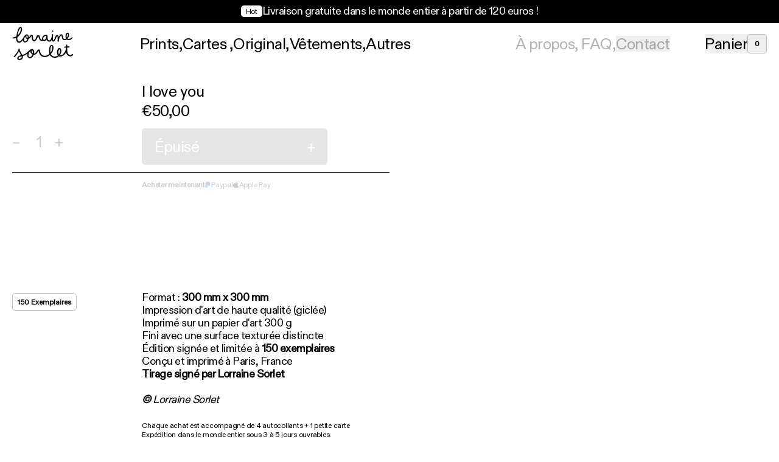

--- FILE ---
content_type: text/html; charset=utf-8
request_url: https://lorrainesorletshop.com/products/i-love-you
body_size: 29858
content:
<!doctype html>
<html class="no-js group/html" lang="fr" ontouchmove>
  <head>
    <meta charset="utf-8">
    <meta http-equiv="X-UA-Compatible" content="IE=edge">
    <meta name="viewport" content="width=device-width,initial-scale=1">
    <meta name="theme-color" content="">
    <link rel="canonical" href="https://lorrainesorletshop.com/products/i-love-you">
    <link rel="preconnect" href="https://cdn.shopify.com" crossorigin><link rel="icon" type="image/png" href="//lorrainesorletshop.com/cdn/shop/files/favicon.png?crop=center&height=32&v=1734012470&width=32"><title>
      I LOVE YOU
 &ndash; lorrainesorlet</title>

    
      <meta name="description" content="Format : 300 mm x 300 mm Impression d&#39;art de haute qualité (giclée) Imprimé sur un papier d&#39;art 300 g Fini avec une surface texturée distincte Édition signée et limitée à 150 exemplaires Conçu et imprimé à Paris, France Tirage signé par Lorraine Sorlet   © Lorraine Sorlet">
    

    

<meta property="og:site_name" content="lorrainesorlet">
<meta property="og:url" content="https://lorrainesorletshop.com/products/i-love-you">
<meta property="og:title" content="I LOVE YOU">
<meta property="og:type" content="product">
<meta property="og:description" content="Format : 300 mm x 300 mm Impression d&#39;art de haute qualité (giclée) Imprimé sur un papier d&#39;art 300 g Fini avec une surface texturée distincte Édition signée et limitée à 150 exemplaires Conçu et imprimé à Paris, France Tirage signé par Lorraine Sorlet   © Lorraine Sorlet"><meta property="og:image" content="http://lorrainesorletshop.com/cdn/shop/products/I_love_you_frame.gif?v=1656598539">
  <meta property="og:image:secure_url" content="https://lorrainesorletshop.com/cdn/shop/products/I_love_you_frame.gif?v=1656598539">
  <meta property="og:image:width" content="3388">
  <meta property="og:image:height" content="3388"><meta property="og:price:amount" content="50,00">
  <meta property="og:price:currency" content="EUR"><meta name="twitter:card" content="summary_large_image">
<meta name="twitter:title" content="I LOVE YOU">
<meta name="twitter:description" content="Format : 300 mm x 300 mm Impression d&#39;art de haute qualité (giclée) Imprimé sur un papier d&#39;art 300 g Fini avec une surface texturée distincte Édition signée et limitée à 150 exemplaires Conçu et imprimé à Paris, France Tirage signé par Lorraine Sorlet   © Lorraine Sorlet">


    <link href="//lorrainesorletshop.com/cdn/shop/t/5/assets/ABCDiatype-Regular.woff2?v=130911932584371474761733416638" as="font" rel="preload">
    <style data-shopify>
      @font-face {
        font-family: 'ABCDiatype';
        src: url("//lorrainesorletshop.com/cdn/shop/t/5/assets/ABCDiatype-Regular.woff2?v=130911932584371474761733416638") format('woff2');
        font-weight: 400;
        font-style: normal;
        font-display: swap;
      }
    </style>

    <link href="//lorrainesorletshop.com/cdn/shop/t/5/assets/app.css?v=112027124355534335891752679939" rel="stylesheet" type="text/css" media="all" />
    <link href="//lorrainesorletshop.com/cdn/shop/t/5/assets/swiper-bundle.min.css?v=97753501124034535011733416635" rel="stylesheet" type="text/css" media="all" />

    
    <link href="//lorrainesorletshop.com/cdn/shop/t/5/assets/gsap.min.js?v=98399229928229536421733416638" as="script" rel="preload">
    <link href="//lorrainesorletshop.com/cdn/shop/t/5/assets/ScrollTrigger.min.js?v=51844696078135174451733416637" as="script" rel="preload">
    <link href="//lorrainesorletshop.com/cdn/shop/t/5/assets/Observer.min.js?v=39539896579032370341733416640" as="script" rel="preload">

    <link href="//lorrainesorletshop.com/cdn/shop/t/5/assets/swiper-bundle.min.js?v=156298228726053900401733416642" as="script" rel="preload">
    <link href="//lorrainesorletshop.com/cdn/shop/t/5/assets/app.js?v=89413675272399984471734083896" as="script" rel="preload">

    <link rel="stylesheet" href="https://unpkg.com/lenis@1.1.16/dist/lenis.css">

    <script src="//lorrainesorletshop.com/cdn/shop/t/5/assets/swiper-bundle.min.js?v=156298228726053900401733416642" defer="defer"></script>
    <script src="//lorrainesorletshop.com/cdn/shop/t/5/assets/gsap.min.js?v=98399229928229536421733416638" defer="defer"></script>
    <script src="//lorrainesorletshop.com/cdn/shop/t/5/assets/ScrollTrigger.min.js?v=51844696078135174451733416637" defer="defer"></script>
    <script src="//lorrainesorletshop.com/cdn/shop/t/5/assets/Observer.min.js?v=39539896579032370341733416640" defer="defer"></script>
    
    <script src="//lorrainesorletshop.com/cdn/shop/t/5/assets/app.js?v=89413675272399984471734083896" defer="defer"></script>

    <script>window.performance && window.performance.mark && window.performance.mark('shopify.content_for_header.start');</script><meta name="facebook-domain-verification" content="o4aarv5mgno0yw9743pxqgce67zf80">
<meta name="facebook-domain-verification" content="8safruubkbrlbrkl40ggnego7w9ijc">
<meta id="shopify-digital-wallet" name="shopify-digital-wallet" content="/2666004589/digital_wallets/dialog">
<meta name="shopify-checkout-api-token" content="bb9a055e31391b491627e047695fecfa">
<meta id="in-context-paypal-metadata" data-shop-id="2666004589" data-venmo-supported="false" data-environment="production" data-locale="fr_FR" data-paypal-v4="true" data-currency="EUR">
<link rel="alternate" hreflang="x-default" href="https://lorrainesorletshop.com/products/i-love-you">
<link rel="alternate" hreflang="en" href="https://lorrainesorletshop.com/en/products/i-love-you">
<link rel="alternate" hreflang="en-AC" href="https://lorrainesorletshop.com/en-int/products/i-love-you">
<link rel="alternate" hreflang="fr-AC" href="https://lorrainesorletshop.com/fr-int/products/i-love-you">
<link rel="alternate" hreflang="en-AD" href="https://lorrainesorletshop.com/en-int/products/i-love-you">
<link rel="alternate" hreflang="fr-AD" href="https://lorrainesorletshop.com/fr-int/products/i-love-you">
<link rel="alternate" hreflang="en-AE" href="https://lorrainesorletshop.com/en-int/products/i-love-you">
<link rel="alternate" hreflang="fr-AE" href="https://lorrainesorletshop.com/fr-int/products/i-love-you">
<link rel="alternate" hreflang="en-AF" href="https://lorrainesorletshop.com/en-int/products/i-love-you">
<link rel="alternate" hreflang="fr-AF" href="https://lorrainesorletshop.com/fr-int/products/i-love-you">
<link rel="alternate" hreflang="en-AG" href="https://lorrainesorletshop.com/en-int/products/i-love-you">
<link rel="alternate" hreflang="fr-AG" href="https://lorrainesorletshop.com/fr-int/products/i-love-you">
<link rel="alternate" hreflang="en-AI" href="https://lorrainesorletshop.com/en-int/products/i-love-you">
<link rel="alternate" hreflang="fr-AI" href="https://lorrainesorletshop.com/fr-int/products/i-love-you">
<link rel="alternate" hreflang="en-AL" href="https://lorrainesorletshop.com/en-int/products/i-love-you">
<link rel="alternate" hreflang="fr-AL" href="https://lorrainesorletshop.com/fr-int/products/i-love-you">
<link rel="alternate" hreflang="en-AM" href="https://lorrainesorletshop.com/en-int/products/i-love-you">
<link rel="alternate" hreflang="fr-AM" href="https://lorrainesorletshop.com/fr-int/products/i-love-you">
<link rel="alternate" hreflang="en-AO" href="https://lorrainesorletshop.com/en-int/products/i-love-you">
<link rel="alternate" hreflang="fr-AO" href="https://lorrainesorletshop.com/fr-int/products/i-love-you">
<link rel="alternate" hreflang="en-AR" href="https://lorrainesorletshop.com/en-int/products/i-love-you">
<link rel="alternate" hreflang="fr-AR" href="https://lorrainesorletshop.com/fr-int/products/i-love-you">
<link rel="alternate" hreflang="en-AT" href="https://lorrainesorletshop.com/en-int/products/i-love-you">
<link rel="alternate" hreflang="fr-AT" href="https://lorrainesorletshop.com/fr-int/products/i-love-you">
<link rel="alternate" hreflang="en-AU" href="https://lorrainesorletshop.com/en-int/products/i-love-you">
<link rel="alternate" hreflang="fr-AU" href="https://lorrainesorletshop.com/fr-int/products/i-love-you">
<link rel="alternate" hreflang="en-AW" href="https://lorrainesorletshop.com/en-int/products/i-love-you">
<link rel="alternate" hreflang="fr-AW" href="https://lorrainesorletshop.com/fr-int/products/i-love-you">
<link rel="alternate" hreflang="en-AX" href="https://lorrainesorletshop.com/en-int/products/i-love-you">
<link rel="alternate" hreflang="fr-AX" href="https://lorrainesorletshop.com/fr-int/products/i-love-you">
<link rel="alternate" hreflang="en-AZ" href="https://lorrainesorletshop.com/en-int/products/i-love-you">
<link rel="alternate" hreflang="fr-AZ" href="https://lorrainesorletshop.com/fr-int/products/i-love-you">
<link rel="alternate" hreflang="en-BA" href="https://lorrainesorletshop.com/en-int/products/i-love-you">
<link rel="alternate" hreflang="fr-BA" href="https://lorrainesorletshop.com/fr-int/products/i-love-you">
<link rel="alternate" hreflang="en-BB" href="https://lorrainesorletshop.com/en-int/products/i-love-you">
<link rel="alternate" hreflang="fr-BB" href="https://lorrainesorletshop.com/fr-int/products/i-love-you">
<link rel="alternate" hreflang="en-BD" href="https://lorrainesorletshop.com/en-int/products/i-love-you">
<link rel="alternate" hreflang="fr-BD" href="https://lorrainesorletshop.com/fr-int/products/i-love-you">
<link rel="alternate" hreflang="en-BE" href="https://lorrainesorletshop.com/en-int/products/i-love-you">
<link rel="alternate" hreflang="fr-BE" href="https://lorrainesorletshop.com/fr-int/products/i-love-you">
<link rel="alternate" hreflang="en-BF" href="https://lorrainesorletshop.com/en-int/products/i-love-you">
<link rel="alternate" hreflang="fr-BF" href="https://lorrainesorletshop.com/fr-int/products/i-love-you">
<link rel="alternate" hreflang="en-BG" href="https://lorrainesorletshop.com/en-int/products/i-love-you">
<link rel="alternate" hreflang="fr-BG" href="https://lorrainesorletshop.com/fr-int/products/i-love-you">
<link rel="alternate" hreflang="en-BH" href="https://lorrainesorletshop.com/en-int/products/i-love-you">
<link rel="alternate" hreflang="fr-BH" href="https://lorrainesorletshop.com/fr-int/products/i-love-you">
<link rel="alternate" hreflang="en-BI" href="https://lorrainesorletshop.com/en-int/products/i-love-you">
<link rel="alternate" hreflang="fr-BI" href="https://lorrainesorletshop.com/fr-int/products/i-love-you">
<link rel="alternate" hreflang="en-BJ" href="https://lorrainesorletshop.com/en-int/products/i-love-you">
<link rel="alternate" hreflang="fr-BJ" href="https://lorrainesorletshop.com/fr-int/products/i-love-you">
<link rel="alternate" hreflang="en-BL" href="https://lorrainesorletshop.com/en-int/products/i-love-you">
<link rel="alternate" hreflang="fr-BL" href="https://lorrainesorletshop.com/fr-int/products/i-love-you">
<link rel="alternate" hreflang="en-BM" href="https://lorrainesorletshop.com/en-int/products/i-love-you">
<link rel="alternate" hreflang="fr-BM" href="https://lorrainesorletshop.com/fr-int/products/i-love-you">
<link rel="alternate" hreflang="en-BN" href="https://lorrainesorletshop.com/en-int/products/i-love-you">
<link rel="alternate" hreflang="fr-BN" href="https://lorrainesorletshop.com/fr-int/products/i-love-you">
<link rel="alternate" hreflang="en-BO" href="https://lorrainesorletshop.com/en-int/products/i-love-you">
<link rel="alternate" hreflang="fr-BO" href="https://lorrainesorletshop.com/fr-int/products/i-love-you">
<link rel="alternate" hreflang="en-BQ" href="https://lorrainesorletshop.com/en-int/products/i-love-you">
<link rel="alternate" hreflang="fr-BQ" href="https://lorrainesorletshop.com/fr-int/products/i-love-you">
<link rel="alternate" hreflang="en-BR" href="https://lorrainesorletshop.com/en-int/products/i-love-you">
<link rel="alternate" hreflang="fr-BR" href="https://lorrainesorletshop.com/fr-int/products/i-love-you">
<link rel="alternate" hreflang="en-BS" href="https://lorrainesorletshop.com/en-int/products/i-love-you">
<link rel="alternate" hreflang="fr-BS" href="https://lorrainesorletshop.com/fr-int/products/i-love-you">
<link rel="alternate" hreflang="en-BT" href="https://lorrainesorletshop.com/en-int/products/i-love-you">
<link rel="alternate" hreflang="fr-BT" href="https://lorrainesorletshop.com/fr-int/products/i-love-you">
<link rel="alternate" hreflang="en-BW" href="https://lorrainesorletshop.com/en-int/products/i-love-you">
<link rel="alternate" hreflang="fr-BW" href="https://lorrainesorletshop.com/fr-int/products/i-love-you">
<link rel="alternate" hreflang="en-BY" href="https://lorrainesorletshop.com/en-int/products/i-love-you">
<link rel="alternate" hreflang="fr-BY" href="https://lorrainesorletshop.com/fr-int/products/i-love-you">
<link rel="alternate" hreflang="en-BZ" href="https://lorrainesorletshop.com/en-int/products/i-love-you">
<link rel="alternate" hreflang="fr-BZ" href="https://lorrainesorletshop.com/fr-int/products/i-love-you">
<link rel="alternate" hreflang="en-CA" href="https://lorrainesorletshop.com/en-int/products/i-love-you">
<link rel="alternate" hreflang="fr-CA" href="https://lorrainesorletshop.com/fr-int/products/i-love-you">
<link rel="alternate" hreflang="en-CC" href="https://lorrainesorletshop.com/en-int/products/i-love-you">
<link rel="alternate" hreflang="fr-CC" href="https://lorrainesorletshop.com/fr-int/products/i-love-you">
<link rel="alternate" hreflang="en-CD" href="https://lorrainesorletshop.com/en-int/products/i-love-you">
<link rel="alternate" hreflang="fr-CD" href="https://lorrainesorletshop.com/fr-int/products/i-love-you">
<link rel="alternate" hreflang="en-CF" href="https://lorrainesorletshop.com/en-int/products/i-love-you">
<link rel="alternate" hreflang="fr-CF" href="https://lorrainesorletshop.com/fr-int/products/i-love-you">
<link rel="alternate" hreflang="en-CG" href="https://lorrainesorletshop.com/en-int/products/i-love-you">
<link rel="alternate" hreflang="fr-CG" href="https://lorrainesorletshop.com/fr-int/products/i-love-you">
<link rel="alternate" hreflang="en-CH" href="https://lorrainesorletshop.com/en-int/products/i-love-you">
<link rel="alternate" hreflang="fr-CH" href="https://lorrainesorletshop.com/fr-int/products/i-love-you">
<link rel="alternate" hreflang="en-CI" href="https://lorrainesorletshop.com/en-int/products/i-love-you">
<link rel="alternate" hreflang="fr-CI" href="https://lorrainesorletshop.com/fr-int/products/i-love-you">
<link rel="alternate" hreflang="en-CK" href="https://lorrainesorletshop.com/en-int/products/i-love-you">
<link rel="alternate" hreflang="fr-CK" href="https://lorrainesorletshop.com/fr-int/products/i-love-you">
<link rel="alternate" hreflang="en-CL" href="https://lorrainesorletshop.com/en-int/products/i-love-you">
<link rel="alternate" hreflang="fr-CL" href="https://lorrainesorletshop.com/fr-int/products/i-love-you">
<link rel="alternate" hreflang="en-CM" href="https://lorrainesorletshop.com/en-int/products/i-love-you">
<link rel="alternate" hreflang="fr-CM" href="https://lorrainesorletshop.com/fr-int/products/i-love-you">
<link rel="alternate" hreflang="en-CN" href="https://lorrainesorletshop.com/en-int/products/i-love-you">
<link rel="alternate" hreflang="fr-CN" href="https://lorrainesorletshop.com/fr-int/products/i-love-you">
<link rel="alternate" hreflang="en-CO" href="https://lorrainesorletshop.com/en-int/products/i-love-you">
<link rel="alternate" hreflang="fr-CO" href="https://lorrainesorletshop.com/fr-int/products/i-love-you">
<link rel="alternate" hreflang="en-CR" href="https://lorrainesorletshop.com/en-int/products/i-love-you">
<link rel="alternate" hreflang="fr-CR" href="https://lorrainesorletshop.com/fr-int/products/i-love-you">
<link rel="alternate" hreflang="en-CV" href="https://lorrainesorletshop.com/en-int/products/i-love-you">
<link rel="alternate" hreflang="fr-CV" href="https://lorrainesorletshop.com/fr-int/products/i-love-you">
<link rel="alternate" hreflang="en-CW" href="https://lorrainesorletshop.com/en-int/products/i-love-you">
<link rel="alternate" hreflang="fr-CW" href="https://lorrainesorletshop.com/fr-int/products/i-love-you">
<link rel="alternate" hreflang="en-CX" href="https://lorrainesorletshop.com/en-int/products/i-love-you">
<link rel="alternate" hreflang="fr-CX" href="https://lorrainesorletshop.com/fr-int/products/i-love-you">
<link rel="alternate" hreflang="en-CY" href="https://lorrainesorletshop.com/en-int/products/i-love-you">
<link rel="alternate" hreflang="fr-CY" href="https://lorrainesorletshop.com/fr-int/products/i-love-you">
<link rel="alternate" hreflang="en-CZ" href="https://lorrainesorletshop.com/en-int/products/i-love-you">
<link rel="alternate" hreflang="fr-CZ" href="https://lorrainesorletshop.com/fr-int/products/i-love-you">
<link rel="alternate" hreflang="en-DE" href="https://lorrainesorletshop.com/en-int/products/i-love-you">
<link rel="alternate" hreflang="fr-DE" href="https://lorrainesorletshop.com/fr-int/products/i-love-you">
<link rel="alternate" hreflang="en-DJ" href="https://lorrainesorletshop.com/en-int/products/i-love-you">
<link rel="alternate" hreflang="fr-DJ" href="https://lorrainesorletshop.com/fr-int/products/i-love-you">
<link rel="alternate" hreflang="en-DK" href="https://lorrainesorletshop.com/en-int/products/i-love-you">
<link rel="alternate" hreflang="fr-DK" href="https://lorrainesorletshop.com/fr-int/products/i-love-you">
<link rel="alternate" hreflang="en-DM" href="https://lorrainesorletshop.com/en-int/products/i-love-you">
<link rel="alternate" hreflang="fr-DM" href="https://lorrainesorletshop.com/fr-int/products/i-love-you">
<link rel="alternate" hreflang="en-DO" href="https://lorrainesorletshop.com/en-int/products/i-love-you">
<link rel="alternate" hreflang="fr-DO" href="https://lorrainesorletshop.com/fr-int/products/i-love-you">
<link rel="alternate" hreflang="en-DZ" href="https://lorrainesorletshop.com/en-int/products/i-love-you">
<link rel="alternate" hreflang="fr-DZ" href="https://lorrainesorletshop.com/fr-int/products/i-love-you">
<link rel="alternate" hreflang="en-EC" href="https://lorrainesorletshop.com/en-int/products/i-love-you">
<link rel="alternate" hreflang="fr-EC" href="https://lorrainesorletshop.com/fr-int/products/i-love-you">
<link rel="alternate" hreflang="en-EE" href="https://lorrainesorletshop.com/en-int/products/i-love-you">
<link rel="alternate" hreflang="fr-EE" href="https://lorrainesorletshop.com/fr-int/products/i-love-you">
<link rel="alternate" hreflang="en-EG" href="https://lorrainesorletshop.com/en-int/products/i-love-you">
<link rel="alternate" hreflang="fr-EG" href="https://lorrainesorletshop.com/fr-int/products/i-love-you">
<link rel="alternate" hreflang="en-EH" href="https://lorrainesorletshop.com/en-int/products/i-love-you">
<link rel="alternate" hreflang="fr-EH" href="https://lorrainesorletshop.com/fr-int/products/i-love-you">
<link rel="alternate" hreflang="en-ER" href="https://lorrainesorletshop.com/en-int/products/i-love-you">
<link rel="alternate" hreflang="fr-ER" href="https://lorrainesorletshop.com/fr-int/products/i-love-you">
<link rel="alternate" hreflang="en-ES" href="https://lorrainesorletshop.com/en-int/products/i-love-you">
<link rel="alternate" hreflang="fr-ES" href="https://lorrainesorletshop.com/fr-int/products/i-love-you">
<link rel="alternate" hreflang="en-ET" href="https://lorrainesorletshop.com/en-int/products/i-love-you">
<link rel="alternate" hreflang="fr-ET" href="https://lorrainesorletshop.com/fr-int/products/i-love-you">
<link rel="alternate" hreflang="en-FI" href="https://lorrainesorletshop.com/en-int/products/i-love-you">
<link rel="alternate" hreflang="fr-FI" href="https://lorrainesorletshop.com/fr-int/products/i-love-you">
<link rel="alternate" hreflang="en-FJ" href="https://lorrainesorletshop.com/en-int/products/i-love-you">
<link rel="alternate" hreflang="fr-FJ" href="https://lorrainesorletshop.com/fr-int/products/i-love-you">
<link rel="alternate" hreflang="en-FK" href="https://lorrainesorletshop.com/en-int/products/i-love-you">
<link rel="alternate" hreflang="fr-FK" href="https://lorrainesorletshop.com/fr-int/products/i-love-you">
<link rel="alternate" hreflang="en-FO" href="https://lorrainesorletshop.com/en-int/products/i-love-you">
<link rel="alternate" hreflang="fr-FO" href="https://lorrainesorletshop.com/fr-int/products/i-love-you">
<link rel="alternate" hreflang="en-GA" href="https://lorrainesorletshop.com/en-int/products/i-love-you">
<link rel="alternate" hreflang="fr-GA" href="https://lorrainesorletshop.com/fr-int/products/i-love-you">
<link rel="alternate" hreflang="en-GB" href="https://lorrainesorletshop.com/en-int/products/i-love-you">
<link rel="alternate" hreflang="fr-GB" href="https://lorrainesorletshop.com/fr-int/products/i-love-you">
<link rel="alternate" hreflang="en-GD" href="https://lorrainesorletshop.com/en-int/products/i-love-you">
<link rel="alternate" hreflang="fr-GD" href="https://lorrainesorletshop.com/fr-int/products/i-love-you">
<link rel="alternate" hreflang="en-GE" href="https://lorrainesorletshop.com/en-int/products/i-love-you">
<link rel="alternate" hreflang="fr-GE" href="https://lorrainesorletshop.com/fr-int/products/i-love-you">
<link rel="alternate" hreflang="en-GF" href="https://lorrainesorletshop.com/en-int/products/i-love-you">
<link rel="alternate" hreflang="fr-GF" href="https://lorrainesorletshop.com/fr-int/products/i-love-you">
<link rel="alternate" hreflang="en-GG" href="https://lorrainesorletshop.com/en-int/products/i-love-you">
<link rel="alternate" hreflang="fr-GG" href="https://lorrainesorletshop.com/fr-int/products/i-love-you">
<link rel="alternate" hreflang="en-GH" href="https://lorrainesorletshop.com/en-int/products/i-love-you">
<link rel="alternate" hreflang="fr-GH" href="https://lorrainesorletshop.com/fr-int/products/i-love-you">
<link rel="alternate" hreflang="en-GI" href="https://lorrainesorletshop.com/en-int/products/i-love-you">
<link rel="alternate" hreflang="fr-GI" href="https://lorrainesorletshop.com/fr-int/products/i-love-you">
<link rel="alternate" hreflang="en-GL" href="https://lorrainesorletshop.com/en-int/products/i-love-you">
<link rel="alternate" hreflang="fr-GL" href="https://lorrainesorletshop.com/fr-int/products/i-love-you">
<link rel="alternate" hreflang="en-GM" href="https://lorrainesorletshop.com/en-int/products/i-love-you">
<link rel="alternate" hreflang="fr-GM" href="https://lorrainesorletshop.com/fr-int/products/i-love-you">
<link rel="alternate" hreflang="en-GN" href="https://lorrainesorletshop.com/en-int/products/i-love-you">
<link rel="alternate" hreflang="fr-GN" href="https://lorrainesorletshop.com/fr-int/products/i-love-you">
<link rel="alternate" hreflang="en-GP" href="https://lorrainesorletshop.com/en-int/products/i-love-you">
<link rel="alternate" hreflang="fr-GP" href="https://lorrainesorletshop.com/fr-int/products/i-love-you">
<link rel="alternate" hreflang="en-GQ" href="https://lorrainesorletshop.com/en-int/products/i-love-you">
<link rel="alternate" hreflang="fr-GQ" href="https://lorrainesorletshop.com/fr-int/products/i-love-you">
<link rel="alternate" hreflang="en-GR" href="https://lorrainesorletshop.com/en-int/products/i-love-you">
<link rel="alternate" hreflang="fr-GR" href="https://lorrainesorletshop.com/fr-int/products/i-love-you">
<link rel="alternate" hreflang="en-GS" href="https://lorrainesorletshop.com/en-int/products/i-love-you">
<link rel="alternate" hreflang="fr-GS" href="https://lorrainesorletshop.com/fr-int/products/i-love-you">
<link rel="alternate" hreflang="en-GT" href="https://lorrainesorletshop.com/en-int/products/i-love-you">
<link rel="alternate" hreflang="fr-GT" href="https://lorrainesorletshop.com/fr-int/products/i-love-you">
<link rel="alternate" hreflang="en-GW" href="https://lorrainesorletshop.com/en-int/products/i-love-you">
<link rel="alternate" hreflang="fr-GW" href="https://lorrainesorletshop.com/fr-int/products/i-love-you">
<link rel="alternate" hreflang="en-GY" href="https://lorrainesorletshop.com/en-int/products/i-love-you">
<link rel="alternate" hreflang="fr-GY" href="https://lorrainesorletshop.com/fr-int/products/i-love-you">
<link rel="alternate" hreflang="en-HK" href="https://lorrainesorletshop.com/en-int/products/i-love-you">
<link rel="alternate" hreflang="fr-HK" href="https://lorrainesorletshop.com/fr-int/products/i-love-you">
<link rel="alternate" hreflang="en-HN" href="https://lorrainesorletshop.com/en-int/products/i-love-you">
<link rel="alternate" hreflang="fr-HN" href="https://lorrainesorletshop.com/fr-int/products/i-love-you">
<link rel="alternate" hreflang="en-HR" href="https://lorrainesorletshop.com/en-int/products/i-love-you">
<link rel="alternate" hreflang="fr-HR" href="https://lorrainesorletshop.com/fr-int/products/i-love-you">
<link rel="alternate" hreflang="en-HT" href="https://lorrainesorletshop.com/en-int/products/i-love-you">
<link rel="alternate" hreflang="fr-HT" href="https://lorrainesorletshop.com/fr-int/products/i-love-you">
<link rel="alternate" hreflang="en-HU" href="https://lorrainesorletshop.com/en-int/products/i-love-you">
<link rel="alternate" hreflang="fr-HU" href="https://lorrainesorletshop.com/fr-int/products/i-love-you">
<link rel="alternate" hreflang="en-ID" href="https://lorrainesorletshop.com/en-int/products/i-love-you">
<link rel="alternate" hreflang="fr-ID" href="https://lorrainesorletshop.com/fr-int/products/i-love-you">
<link rel="alternate" hreflang="en-IE" href="https://lorrainesorletshop.com/en-int/products/i-love-you">
<link rel="alternate" hreflang="fr-IE" href="https://lorrainesorletshop.com/fr-int/products/i-love-you">
<link rel="alternate" hreflang="en-IL" href="https://lorrainesorletshop.com/en-int/products/i-love-you">
<link rel="alternate" hreflang="fr-IL" href="https://lorrainesorletshop.com/fr-int/products/i-love-you">
<link rel="alternate" hreflang="en-IM" href="https://lorrainesorletshop.com/en-int/products/i-love-you">
<link rel="alternate" hreflang="fr-IM" href="https://lorrainesorletshop.com/fr-int/products/i-love-you">
<link rel="alternate" hreflang="en-IN" href="https://lorrainesorletshop.com/en-int/products/i-love-you">
<link rel="alternate" hreflang="fr-IN" href="https://lorrainesorletshop.com/fr-int/products/i-love-you">
<link rel="alternate" hreflang="en-IO" href="https://lorrainesorletshop.com/en-int/products/i-love-you">
<link rel="alternate" hreflang="fr-IO" href="https://lorrainesorletshop.com/fr-int/products/i-love-you">
<link rel="alternate" hreflang="en-IQ" href="https://lorrainesorletshop.com/en-int/products/i-love-you">
<link rel="alternate" hreflang="fr-IQ" href="https://lorrainesorletshop.com/fr-int/products/i-love-you">
<link rel="alternate" hreflang="en-IS" href="https://lorrainesorletshop.com/en-int/products/i-love-you">
<link rel="alternate" hreflang="fr-IS" href="https://lorrainesorletshop.com/fr-int/products/i-love-you">
<link rel="alternate" hreflang="en-IT" href="https://lorrainesorletshop.com/en-int/products/i-love-you">
<link rel="alternate" hreflang="fr-IT" href="https://lorrainesorletshop.com/fr-int/products/i-love-you">
<link rel="alternate" hreflang="en-JE" href="https://lorrainesorletshop.com/en-int/products/i-love-you">
<link rel="alternate" hreflang="fr-JE" href="https://lorrainesorletshop.com/fr-int/products/i-love-you">
<link rel="alternate" hreflang="en-JM" href="https://lorrainesorletshop.com/en-int/products/i-love-you">
<link rel="alternate" hreflang="fr-JM" href="https://lorrainesorletshop.com/fr-int/products/i-love-you">
<link rel="alternate" hreflang="en-JO" href="https://lorrainesorletshop.com/en-int/products/i-love-you">
<link rel="alternate" hreflang="fr-JO" href="https://lorrainesorletshop.com/fr-int/products/i-love-you">
<link rel="alternate" hreflang="en-JP" href="https://lorrainesorletshop.com/en-int/products/i-love-you">
<link rel="alternate" hreflang="fr-JP" href="https://lorrainesorletshop.com/fr-int/products/i-love-you">
<link rel="alternate" hreflang="en-KE" href="https://lorrainesorletshop.com/en-int/products/i-love-you">
<link rel="alternate" hreflang="fr-KE" href="https://lorrainesorletshop.com/fr-int/products/i-love-you">
<link rel="alternate" hreflang="en-KG" href="https://lorrainesorletshop.com/en-int/products/i-love-you">
<link rel="alternate" hreflang="fr-KG" href="https://lorrainesorletshop.com/fr-int/products/i-love-you">
<link rel="alternate" hreflang="en-KH" href="https://lorrainesorletshop.com/en-int/products/i-love-you">
<link rel="alternate" hreflang="fr-KH" href="https://lorrainesorletshop.com/fr-int/products/i-love-you">
<link rel="alternate" hreflang="en-KI" href="https://lorrainesorletshop.com/en-int/products/i-love-you">
<link rel="alternate" hreflang="fr-KI" href="https://lorrainesorletshop.com/fr-int/products/i-love-you">
<link rel="alternate" hreflang="en-KM" href="https://lorrainesorletshop.com/en-int/products/i-love-you">
<link rel="alternate" hreflang="fr-KM" href="https://lorrainesorletshop.com/fr-int/products/i-love-you">
<link rel="alternate" hreflang="en-KN" href="https://lorrainesorletshop.com/en-int/products/i-love-you">
<link rel="alternate" hreflang="fr-KN" href="https://lorrainesorletshop.com/fr-int/products/i-love-you">
<link rel="alternate" hreflang="en-KR" href="https://lorrainesorletshop.com/en-int/products/i-love-you">
<link rel="alternate" hreflang="fr-KR" href="https://lorrainesorletshop.com/fr-int/products/i-love-you">
<link rel="alternate" hreflang="en-KW" href="https://lorrainesorletshop.com/en-int/products/i-love-you">
<link rel="alternate" hreflang="fr-KW" href="https://lorrainesorletshop.com/fr-int/products/i-love-you">
<link rel="alternate" hreflang="en-KY" href="https://lorrainesorletshop.com/en-int/products/i-love-you">
<link rel="alternate" hreflang="fr-KY" href="https://lorrainesorletshop.com/fr-int/products/i-love-you">
<link rel="alternate" hreflang="en-KZ" href="https://lorrainesorletshop.com/en-int/products/i-love-you">
<link rel="alternate" hreflang="fr-KZ" href="https://lorrainesorletshop.com/fr-int/products/i-love-you">
<link rel="alternate" hreflang="en-LA" href="https://lorrainesorletshop.com/en-int/products/i-love-you">
<link rel="alternate" hreflang="fr-LA" href="https://lorrainesorletshop.com/fr-int/products/i-love-you">
<link rel="alternate" hreflang="en-LB" href="https://lorrainesorletshop.com/en-int/products/i-love-you">
<link rel="alternate" hreflang="fr-LB" href="https://lorrainesorletshop.com/fr-int/products/i-love-you">
<link rel="alternate" hreflang="en-LC" href="https://lorrainesorletshop.com/en-int/products/i-love-you">
<link rel="alternate" hreflang="fr-LC" href="https://lorrainesorletshop.com/fr-int/products/i-love-you">
<link rel="alternate" hreflang="en-LI" href="https://lorrainesorletshop.com/en-int/products/i-love-you">
<link rel="alternate" hreflang="fr-LI" href="https://lorrainesorletshop.com/fr-int/products/i-love-you">
<link rel="alternate" hreflang="en-LK" href="https://lorrainesorletshop.com/en-int/products/i-love-you">
<link rel="alternate" hreflang="fr-LK" href="https://lorrainesorletshop.com/fr-int/products/i-love-you">
<link rel="alternate" hreflang="en-LR" href="https://lorrainesorletshop.com/en-int/products/i-love-you">
<link rel="alternate" hreflang="fr-LR" href="https://lorrainesorletshop.com/fr-int/products/i-love-you">
<link rel="alternate" hreflang="en-LS" href="https://lorrainesorletshop.com/en-int/products/i-love-you">
<link rel="alternate" hreflang="fr-LS" href="https://lorrainesorletshop.com/fr-int/products/i-love-you">
<link rel="alternate" hreflang="en-LT" href="https://lorrainesorletshop.com/en-int/products/i-love-you">
<link rel="alternate" hreflang="fr-LT" href="https://lorrainesorletshop.com/fr-int/products/i-love-you">
<link rel="alternate" hreflang="en-LU" href="https://lorrainesorletshop.com/en-int/products/i-love-you">
<link rel="alternate" hreflang="fr-LU" href="https://lorrainesorletshop.com/fr-int/products/i-love-you">
<link rel="alternate" hreflang="en-LV" href="https://lorrainesorletshop.com/en-int/products/i-love-you">
<link rel="alternate" hreflang="fr-LV" href="https://lorrainesorletshop.com/fr-int/products/i-love-you">
<link rel="alternate" hreflang="en-LY" href="https://lorrainesorletshop.com/en-int/products/i-love-you">
<link rel="alternate" hreflang="fr-LY" href="https://lorrainesorletshop.com/fr-int/products/i-love-you">
<link rel="alternate" hreflang="en-MA" href="https://lorrainesorletshop.com/en-int/products/i-love-you">
<link rel="alternate" hreflang="fr-MA" href="https://lorrainesorletshop.com/fr-int/products/i-love-you">
<link rel="alternate" hreflang="en-MC" href="https://lorrainesorletshop.com/en-int/products/i-love-you">
<link rel="alternate" hreflang="fr-MC" href="https://lorrainesorletshop.com/fr-int/products/i-love-you">
<link rel="alternate" hreflang="en-MD" href="https://lorrainesorletshop.com/en-int/products/i-love-you">
<link rel="alternate" hreflang="fr-MD" href="https://lorrainesorletshop.com/fr-int/products/i-love-you">
<link rel="alternate" hreflang="en-ME" href="https://lorrainesorletshop.com/en-int/products/i-love-you">
<link rel="alternate" hreflang="fr-ME" href="https://lorrainesorletshop.com/fr-int/products/i-love-you">
<link rel="alternate" hreflang="en-MF" href="https://lorrainesorletshop.com/en-int/products/i-love-you">
<link rel="alternate" hreflang="fr-MF" href="https://lorrainesorletshop.com/fr-int/products/i-love-you">
<link rel="alternate" hreflang="en-MG" href="https://lorrainesorletshop.com/en-int/products/i-love-you">
<link rel="alternate" hreflang="fr-MG" href="https://lorrainesorletshop.com/fr-int/products/i-love-you">
<link rel="alternate" hreflang="en-MK" href="https://lorrainesorletshop.com/en-int/products/i-love-you">
<link rel="alternate" hreflang="fr-MK" href="https://lorrainesorletshop.com/fr-int/products/i-love-you">
<link rel="alternate" hreflang="en-ML" href="https://lorrainesorletshop.com/en-int/products/i-love-you">
<link rel="alternate" hreflang="fr-ML" href="https://lorrainesorletshop.com/fr-int/products/i-love-you">
<link rel="alternate" hreflang="en-MM" href="https://lorrainesorletshop.com/en-int/products/i-love-you">
<link rel="alternate" hreflang="fr-MM" href="https://lorrainesorletshop.com/fr-int/products/i-love-you">
<link rel="alternate" hreflang="en-MN" href="https://lorrainesorletshop.com/en-int/products/i-love-you">
<link rel="alternate" hreflang="fr-MN" href="https://lorrainesorletshop.com/fr-int/products/i-love-you">
<link rel="alternate" hreflang="en-MO" href="https://lorrainesorletshop.com/en-int/products/i-love-you">
<link rel="alternate" hreflang="fr-MO" href="https://lorrainesorletshop.com/fr-int/products/i-love-you">
<link rel="alternate" hreflang="en-MQ" href="https://lorrainesorletshop.com/en-int/products/i-love-you">
<link rel="alternate" hreflang="fr-MQ" href="https://lorrainesorletshop.com/fr-int/products/i-love-you">
<link rel="alternate" hreflang="en-MR" href="https://lorrainesorletshop.com/en-int/products/i-love-you">
<link rel="alternate" hreflang="fr-MR" href="https://lorrainesorletshop.com/fr-int/products/i-love-you">
<link rel="alternate" hreflang="en-MS" href="https://lorrainesorletshop.com/en-int/products/i-love-you">
<link rel="alternate" hreflang="fr-MS" href="https://lorrainesorletshop.com/fr-int/products/i-love-you">
<link rel="alternate" hreflang="en-MT" href="https://lorrainesorletshop.com/en-int/products/i-love-you">
<link rel="alternate" hreflang="fr-MT" href="https://lorrainesorletshop.com/fr-int/products/i-love-you">
<link rel="alternate" hreflang="en-MU" href="https://lorrainesorletshop.com/en-int/products/i-love-you">
<link rel="alternate" hreflang="fr-MU" href="https://lorrainesorletshop.com/fr-int/products/i-love-you">
<link rel="alternate" hreflang="en-MV" href="https://lorrainesorletshop.com/en-int/products/i-love-you">
<link rel="alternate" hreflang="fr-MV" href="https://lorrainesorletshop.com/fr-int/products/i-love-you">
<link rel="alternate" hreflang="en-MW" href="https://lorrainesorletshop.com/en-int/products/i-love-you">
<link rel="alternate" hreflang="fr-MW" href="https://lorrainesorletshop.com/fr-int/products/i-love-you">
<link rel="alternate" hreflang="en-MX" href="https://lorrainesorletshop.com/en-int/products/i-love-you">
<link rel="alternate" hreflang="fr-MX" href="https://lorrainesorletshop.com/fr-int/products/i-love-you">
<link rel="alternate" hreflang="en-MY" href="https://lorrainesorletshop.com/en-int/products/i-love-you">
<link rel="alternate" hreflang="fr-MY" href="https://lorrainesorletshop.com/fr-int/products/i-love-you">
<link rel="alternate" hreflang="en-MZ" href="https://lorrainesorletshop.com/en-int/products/i-love-you">
<link rel="alternate" hreflang="fr-MZ" href="https://lorrainesorletshop.com/fr-int/products/i-love-you">
<link rel="alternate" hreflang="en-NA" href="https://lorrainesorletshop.com/en-int/products/i-love-you">
<link rel="alternate" hreflang="fr-NA" href="https://lorrainesorletshop.com/fr-int/products/i-love-you">
<link rel="alternate" hreflang="en-NC" href="https://lorrainesorletshop.com/en-int/products/i-love-you">
<link rel="alternate" hreflang="fr-NC" href="https://lorrainesorletshop.com/fr-int/products/i-love-you">
<link rel="alternate" hreflang="en-NE" href="https://lorrainesorletshop.com/en-int/products/i-love-you">
<link rel="alternate" hreflang="fr-NE" href="https://lorrainesorletshop.com/fr-int/products/i-love-you">
<link rel="alternate" hreflang="en-NF" href="https://lorrainesorletshop.com/en-int/products/i-love-you">
<link rel="alternate" hreflang="fr-NF" href="https://lorrainesorletshop.com/fr-int/products/i-love-you">
<link rel="alternate" hreflang="en-NG" href="https://lorrainesorletshop.com/en-int/products/i-love-you">
<link rel="alternate" hreflang="fr-NG" href="https://lorrainesorletshop.com/fr-int/products/i-love-you">
<link rel="alternate" hreflang="en-NI" href="https://lorrainesorletshop.com/en-int/products/i-love-you">
<link rel="alternate" hreflang="fr-NI" href="https://lorrainesorletshop.com/fr-int/products/i-love-you">
<link rel="alternate" hreflang="en-NL" href="https://lorrainesorletshop.com/en-int/products/i-love-you">
<link rel="alternate" hreflang="fr-NL" href="https://lorrainesorletshop.com/fr-int/products/i-love-you">
<link rel="alternate" hreflang="en-NO" href="https://lorrainesorletshop.com/en-int/products/i-love-you">
<link rel="alternate" hreflang="fr-NO" href="https://lorrainesorletshop.com/fr-int/products/i-love-you">
<link rel="alternate" hreflang="en-NP" href="https://lorrainesorletshop.com/en-int/products/i-love-you">
<link rel="alternate" hreflang="fr-NP" href="https://lorrainesorletshop.com/fr-int/products/i-love-you">
<link rel="alternate" hreflang="en-NR" href="https://lorrainesorletshop.com/en-int/products/i-love-you">
<link rel="alternate" hreflang="fr-NR" href="https://lorrainesorletshop.com/fr-int/products/i-love-you">
<link rel="alternate" hreflang="en-NU" href="https://lorrainesorletshop.com/en-int/products/i-love-you">
<link rel="alternate" hreflang="fr-NU" href="https://lorrainesorletshop.com/fr-int/products/i-love-you">
<link rel="alternate" hreflang="en-NZ" href="https://lorrainesorletshop.com/en-int/products/i-love-you">
<link rel="alternate" hreflang="fr-NZ" href="https://lorrainesorletshop.com/fr-int/products/i-love-you">
<link rel="alternate" hreflang="en-OM" href="https://lorrainesorletshop.com/en-int/products/i-love-you">
<link rel="alternate" hreflang="fr-OM" href="https://lorrainesorletshop.com/fr-int/products/i-love-you">
<link rel="alternate" hreflang="en-PA" href="https://lorrainesorletshop.com/en-int/products/i-love-you">
<link rel="alternate" hreflang="fr-PA" href="https://lorrainesorletshop.com/fr-int/products/i-love-you">
<link rel="alternate" hreflang="en-PE" href="https://lorrainesorletshop.com/en-int/products/i-love-you">
<link rel="alternate" hreflang="fr-PE" href="https://lorrainesorletshop.com/fr-int/products/i-love-you">
<link rel="alternate" hreflang="en-PF" href="https://lorrainesorletshop.com/en-int/products/i-love-you">
<link rel="alternate" hreflang="fr-PF" href="https://lorrainesorletshop.com/fr-int/products/i-love-you">
<link rel="alternate" hreflang="en-PG" href="https://lorrainesorletshop.com/en-int/products/i-love-you">
<link rel="alternate" hreflang="fr-PG" href="https://lorrainesorletshop.com/fr-int/products/i-love-you">
<link rel="alternate" hreflang="en-PH" href="https://lorrainesorletshop.com/en-int/products/i-love-you">
<link rel="alternate" hreflang="fr-PH" href="https://lorrainesorletshop.com/fr-int/products/i-love-you">
<link rel="alternate" hreflang="en-PK" href="https://lorrainesorletshop.com/en-int/products/i-love-you">
<link rel="alternate" hreflang="fr-PK" href="https://lorrainesorletshop.com/fr-int/products/i-love-you">
<link rel="alternate" hreflang="en-PL" href="https://lorrainesorletshop.com/en-int/products/i-love-you">
<link rel="alternate" hreflang="fr-PL" href="https://lorrainesorletshop.com/fr-int/products/i-love-you">
<link rel="alternate" hreflang="en-PM" href="https://lorrainesorletshop.com/en-int/products/i-love-you">
<link rel="alternate" hreflang="fr-PM" href="https://lorrainesorletshop.com/fr-int/products/i-love-you">
<link rel="alternate" hreflang="en-PN" href="https://lorrainesorletshop.com/en-int/products/i-love-you">
<link rel="alternate" hreflang="fr-PN" href="https://lorrainesorletshop.com/fr-int/products/i-love-you">
<link rel="alternate" hreflang="en-PS" href="https://lorrainesorletshop.com/en-int/products/i-love-you">
<link rel="alternate" hreflang="fr-PS" href="https://lorrainesorletshop.com/fr-int/products/i-love-you">
<link rel="alternate" hreflang="en-PT" href="https://lorrainesorletshop.com/en-int/products/i-love-you">
<link rel="alternate" hreflang="fr-PT" href="https://lorrainesorletshop.com/fr-int/products/i-love-you">
<link rel="alternate" hreflang="en-PY" href="https://lorrainesorletshop.com/en-int/products/i-love-you">
<link rel="alternate" hreflang="fr-PY" href="https://lorrainesorletshop.com/fr-int/products/i-love-you">
<link rel="alternate" hreflang="en-QA" href="https://lorrainesorletshop.com/en-int/products/i-love-you">
<link rel="alternate" hreflang="fr-QA" href="https://lorrainesorletshop.com/fr-int/products/i-love-you">
<link rel="alternate" hreflang="en-RE" href="https://lorrainesorletshop.com/en-int/products/i-love-you">
<link rel="alternate" hreflang="fr-RE" href="https://lorrainesorletshop.com/fr-int/products/i-love-you">
<link rel="alternate" hreflang="en-RO" href="https://lorrainesorletshop.com/en-int/products/i-love-you">
<link rel="alternate" hreflang="fr-RO" href="https://lorrainesorletshop.com/fr-int/products/i-love-you">
<link rel="alternate" hreflang="en-RS" href="https://lorrainesorletshop.com/en-int/products/i-love-you">
<link rel="alternate" hreflang="fr-RS" href="https://lorrainesorletshop.com/fr-int/products/i-love-you">
<link rel="alternate" hreflang="en-RU" href="https://lorrainesorletshop.com/en-int/products/i-love-you">
<link rel="alternate" hreflang="fr-RU" href="https://lorrainesorletshop.com/fr-int/products/i-love-you">
<link rel="alternate" hreflang="en-RW" href="https://lorrainesorletshop.com/en-int/products/i-love-you">
<link rel="alternate" hreflang="fr-RW" href="https://lorrainesorletshop.com/fr-int/products/i-love-you">
<link rel="alternate" hreflang="en-SA" href="https://lorrainesorletshop.com/en-int/products/i-love-you">
<link rel="alternate" hreflang="fr-SA" href="https://lorrainesorletshop.com/fr-int/products/i-love-you">
<link rel="alternate" hreflang="en-SB" href="https://lorrainesorletshop.com/en-int/products/i-love-you">
<link rel="alternate" hreflang="fr-SB" href="https://lorrainesorletshop.com/fr-int/products/i-love-you">
<link rel="alternate" hreflang="en-SC" href="https://lorrainesorletshop.com/en-int/products/i-love-you">
<link rel="alternate" hreflang="fr-SC" href="https://lorrainesorletshop.com/fr-int/products/i-love-you">
<link rel="alternate" hreflang="en-SD" href="https://lorrainesorletshop.com/en-int/products/i-love-you">
<link rel="alternate" hreflang="fr-SD" href="https://lorrainesorletshop.com/fr-int/products/i-love-you">
<link rel="alternate" hreflang="en-SE" href="https://lorrainesorletshop.com/en-int/products/i-love-you">
<link rel="alternate" hreflang="fr-SE" href="https://lorrainesorletshop.com/fr-int/products/i-love-you">
<link rel="alternate" hreflang="en-SG" href="https://lorrainesorletshop.com/en-int/products/i-love-you">
<link rel="alternate" hreflang="fr-SG" href="https://lorrainesorletshop.com/fr-int/products/i-love-you">
<link rel="alternate" hreflang="en-SH" href="https://lorrainesorletshop.com/en-int/products/i-love-you">
<link rel="alternate" hreflang="fr-SH" href="https://lorrainesorletshop.com/fr-int/products/i-love-you">
<link rel="alternate" hreflang="en-SI" href="https://lorrainesorletshop.com/en-int/products/i-love-you">
<link rel="alternate" hreflang="fr-SI" href="https://lorrainesorletshop.com/fr-int/products/i-love-you">
<link rel="alternate" hreflang="en-SJ" href="https://lorrainesorletshop.com/en-int/products/i-love-you">
<link rel="alternate" hreflang="fr-SJ" href="https://lorrainesorletshop.com/fr-int/products/i-love-you">
<link rel="alternate" hreflang="en-SK" href="https://lorrainesorletshop.com/en-int/products/i-love-you">
<link rel="alternate" hreflang="fr-SK" href="https://lorrainesorletshop.com/fr-int/products/i-love-you">
<link rel="alternate" hreflang="en-SL" href="https://lorrainesorletshop.com/en-int/products/i-love-you">
<link rel="alternate" hreflang="fr-SL" href="https://lorrainesorletshop.com/fr-int/products/i-love-you">
<link rel="alternate" hreflang="en-SM" href="https://lorrainesorletshop.com/en-int/products/i-love-you">
<link rel="alternate" hreflang="fr-SM" href="https://lorrainesorletshop.com/fr-int/products/i-love-you">
<link rel="alternate" hreflang="en-SN" href="https://lorrainesorletshop.com/en-int/products/i-love-you">
<link rel="alternate" hreflang="fr-SN" href="https://lorrainesorletshop.com/fr-int/products/i-love-you">
<link rel="alternate" hreflang="en-SO" href="https://lorrainesorletshop.com/en-int/products/i-love-you">
<link rel="alternate" hreflang="fr-SO" href="https://lorrainesorletshop.com/fr-int/products/i-love-you">
<link rel="alternate" hreflang="en-SR" href="https://lorrainesorletshop.com/en-int/products/i-love-you">
<link rel="alternate" hreflang="fr-SR" href="https://lorrainesorletshop.com/fr-int/products/i-love-you">
<link rel="alternate" hreflang="en-SS" href="https://lorrainesorletshop.com/en-int/products/i-love-you">
<link rel="alternate" hreflang="fr-SS" href="https://lorrainesorletshop.com/fr-int/products/i-love-you">
<link rel="alternate" hreflang="en-ST" href="https://lorrainesorletshop.com/en-int/products/i-love-you">
<link rel="alternate" hreflang="fr-ST" href="https://lorrainesorletshop.com/fr-int/products/i-love-you">
<link rel="alternate" hreflang="en-SV" href="https://lorrainesorletshop.com/en-int/products/i-love-you">
<link rel="alternate" hreflang="fr-SV" href="https://lorrainesorletshop.com/fr-int/products/i-love-you">
<link rel="alternate" hreflang="en-SX" href="https://lorrainesorletshop.com/en-int/products/i-love-you">
<link rel="alternate" hreflang="fr-SX" href="https://lorrainesorletshop.com/fr-int/products/i-love-you">
<link rel="alternate" hreflang="en-SZ" href="https://lorrainesorletshop.com/en-int/products/i-love-you">
<link rel="alternate" hreflang="fr-SZ" href="https://lorrainesorletshop.com/fr-int/products/i-love-you">
<link rel="alternate" hreflang="en-TA" href="https://lorrainesorletshop.com/en-int/products/i-love-you">
<link rel="alternate" hreflang="fr-TA" href="https://lorrainesorletshop.com/fr-int/products/i-love-you">
<link rel="alternate" hreflang="en-TC" href="https://lorrainesorletshop.com/en-int/products/i-love-you">
<link rel="alternate" hreflang="fr-TC" href="https://lorrainesorletshop.com/fr-int/products/i-love-you">
<link rel="alternate" hreflang="en-TD" href="https://lorrainesorletshop.com/en-int/products/i-love-you">
<link rel="alternate" hreflang="fr-TD" href="https://lorrainesorletshop.com/fr-int/products/i-love-you">
<link rel="alternate" hreflang="en-TF" href="https://lorrainesorletshop.com/en-int/products/i-love-you">
<link rel="alternate" hreflang="fr-TF" href="https://lorrainesorletshop.com/fr-int/products/i-love-you">
<link rel="alternate" hreflang="en-TG" href="https://lorrainesorletshop.com/en-int/products/i-love-you">
<link rel="alternate" hreflang="fr-TG" href="https://lorrainesorletshop.com/fr-int/products/i-love-you">
<link rel="alternate" hreflang="en-TH" href="https://lorrainesorletshop.com/en-int/products/i-love-you">
<link rel="alternate" hreflang="fr-TH" href="https://lorrainesorletshop.com/fr-int/products/i-love-you">
<link rel="alternate" hreflang="en-TJ" href="https://lorrainesorletshop.com/en-int/products/i-love-you">
<link rel="alternate" hreflang="fr-TJ" href="https://lorrainesorletshop.com/fr-int/products/i-love-you">
<link rel="alternate" hreflang="en-TK" href="https://lorrainesorletshop.com/en-int/products/i-love-you">
<link rel="alternate" hreflang="fr-TK" href="https://lorrainesorletshop.com/fr-int/products/i-love-you">
<link rel="alternate" hreflang="en-TL" href="https://lorrainesorletshop.com/en-int/products/i-love-you">
<link rel="alternate" hreflang="fr-TL" href="https://lorrainesorletshop.com/fr-int/products/i-love-you">
<link rel="alternate" hreflang="en-TM" href="https://lorrainesorletshop.com/en-int/products/i-love-you">
<link rel="alternate" hreflang="fr-TM" href="https://lorrainesorletshop.com/fr-int/products/i-love-you">
<link rel="alternate" hreflang="en-TN" href="https://lorrainesorletshop.com/en-int/products/i-love-you">
<link rel="alternate" hreflang="fr-TN" href="https://lorrainesorletshop.com/fr-int/products/i-love-you">
<link rel="alternate" hreflang="en-TO" href="https://lorrainesorletshop.com/en-int/products/i-love-you">
<link rel="alternate" hreflang="fr-TO" href="https://lorrainesorletshop.com/fr-int/products/i-love-you">
<link rel="alternate" hreflang="en-TR" href="https://lorrainesorletshop.com/en-int/products/i-love-you">
<link rel="alternate" hreflang="fr-TR" href="https://lorrainesorletshop.com/fr-int/products/i-love-you">
<link rel="alternate" hreflang="en-TT" href="https://lorrainesorletshop.com/en-int/products/i-love-you">
<link rel="alternate" hreflang="fr-TT" href="https://lorrainesorletshop.com/fr-int/products/i-love-you">
<link rel="alternate" hreflang="en-TV" href="https://lorrainesorletshop.com/en-int/products/i-love-you">
<link rel="alternate" hreflang="fr-TV" href="https://lorrainesorletshop.com/fr-int/products/i-love-you">
<link rel="alternate" hreflang="en-TW" href="https://lorrainesorletshop.com/en-int/products/i-love-you">
<link rel="alternate" hreflang="fr-TW" href="https://lorrainesorletshop.com/fr-int/products/i-love-you">
<link rel="alternate" hreflang="en-TZ" href="https://lorrainesorletshop.com/en-int/products/i-love-you">
<link rel="alternate" hreflang="fr-TZ" href="https://lorrainesorletshop.com/fr-int/products/i-love-you">
<link rel="alternate" hreflang="en-UA" href="https://lorrainesorletshop.com/en-int/products/i-love-you">
<link rel="alternate" hreflang="fr-UA" href="https://lorrainesorletshop.com/fr-int/products/i-love-you">
<link rel="alternate" hreflang="en-UG" href="https://lorrainesorletshop.com/en-int/products/i-love-you">
<link rel="alternate" hreflang="fr-UG" href="https://lorrainesorletshop.com/fr-int/products/i-love-you">
<link rel="alternate" hreflang="en-UM" href="https://lorrainesorletshop.com/en-int/products/i-love-you">
<link rel="alternate" hreflang="fr-UM" href="https://lorrainesorletshop.com/fr-int/products/i-love-you">
<link rel="alternate" hreflang="en-US" href="https://lorrainesorletshop.com/en-int/products/i-love-you">
<link rel="alternate" hreflang="fr-US" href="https://lorrainesorletshop.com/fr-int/products/i-love-you">
<link rel="alternate" hreflang="en-UY" href="https://lorrainesorletshop.com/en-int/products/i-love-you">
<link rel="alternate" hreflang="fr-UY" href="https://lorrainesorletshop.com/fr-int/products/i-love-you">
<link rel="alternate" hreflang="en-UZ" href="https://lorrainesorletshop.com/en-int/products/i-love-you">
<link rel="alternate" hreflang="fr-UZ" href="https://lorrainesorletshop.com/fr-int/products/i-love-you">
<link rel="alternate" hreflang="en-VA" href="https://lorrainesorletshop.com/en-int/products/i-love-you">
<link rel="alternate" hreflang="fr-VA" href="https://lorrainesorletshop.com/fr-int/products/i-love-you">
<link rel="alternate" hreflang="en-VC" href="https://lorrainesorletshop.com/en-int/products/i-love-you">
<link rel="alternate" hreflang="fr-VC" href="https://lorrainesorletshop.com/fr-int/products/i-love-you">
<link rel="alternate" hreflang="en-VE" href="https://lorrainesorletshop.com/en-int/products/i-love-you">
<link rel="alternate" hreflang="fr-VE" href="https://lorrainesorletshop.com/fr-int/products/i-love-you">
<link rel="alternate" hreflang="en-VG" href="https://lorrainesorletshop.com/en-int/products/i-love-you">
<link rel="alternate" hreflang="fr-VG" href="https://lorrainesorletshop.com/fr-int/products/i-love-you">
<link rel="alternate" hreflang="en-VN" href="https://lorrainesorletshop.com/en-int/products/i-love-you">
<link rel="alternate" hreflang="fr-VN" href="https://lorrainesorletshop.com/fr-int/products/i-love-you">
<link rel="alternate" hreflang="en-VU" href="https://lorrainesorletshop.com/en-int/products/i-love-you">
<link rel="alternate" hreflang="fr-VU" href="https://lorrainesorletshop.com/fr-int/products/i-love-you">
<link rel="alternate" hreflang="en-WF" href="https://lorrainesorletshop.com/en-int/products/i-love-you">
<link rel="alternate" hreflang="fr-WF" href="https://lorrainesorletshop.com/fr-int/products/i-love-you">
<link rel="alternate" hreflang="en-WS" href="https://lorrainesorletshop.com/en-int/products/i-love-you">
<link rel="alternate" hreflang="fr-WS" href="https://lorrainesorletshop.com/fr-int/products/i-love-you">
<link rel="alternate" hreflang="en-XK" href="https://lorrainesorletshop.com/en-int/products/i-love-you">
<link rel="alternate" hreflang="fr-XK" href="https://lorrainesorletshop.com/fr-int/products/i-love-you">
<link rel="alternate" hreflang="en-YE" href="https://lorrainesorletshop.com/en-int/products/i-love-you">
<link rel="alternate" hreflang="fr-YE" href="https://lorrainesorletshop.com/fr-int/products/i-love-you">
<link rel="alternate" hreflang="en-YT" href="https://lorrainesorletshop.com/en-int/products/i-love-you">
<link rel="alternate" hreflang="fr-YT" href="https://lorrainesorletshop.com/fr-int/products/i-love-you">
<link rel="alternate" hreflang="en-ZA" href="https://lorrainesorletshop.com/en-int/products/i-love-you">
<link rel="alternate" hreflang="fr-ZA" href="https://lorrainesorletshop.com/fr-int/products/i-love-you">
<link rel="alternate" hreflang="en-ZM" href="https://lorrainesorletshop.com/en-int/products/i-love-you">
<link rel="alternate" hreflang="fr-ZM" href="https://lorrainesorletshop.com/fr-int/products/i-love-you">
<link rel="alternate" hreflang="en-ZW" href="https://lorrainesorletshop.com/en-int/products/i-love-you">
<link rel="alternate" hreflang="fr-ZW" href="https://lorrainesorletshop.com/fr-int/products/i-love-you">
<link rel="alternate" type="application/json+oembed" href="https://lorrainesorletshop.com/products/i-love-you.oembed">
<script async="async" src="/checkouts/internal/preloads.js?locale=fr-FR"></script>
<link rel="preconnect" href="https://shop.app" crossorigin="anonymous">
<script async="async" src="https://shop.app/checkouts/internal/preloads.js?locale=fr-FR&shop_id=2666004589" crossorigin="anonymous"></script>
<script id="apple-pay-shop-capabilities" type="application/json">{"shopId":2666004589,"countryCode":"FR","currencyCode":"EUR","merchantCapabilities":["supports3DS"],"merchantId":"gid:\/\/shopify\/Shop\/2666004589","merchantName":"lorrainesorlet","requiredBillingContactFields":["postalAddress","email","phone"],"requiredShippingContactFields":["postalAddress","email","phone"],"shippingType":"shipping","supportedNetworks":["visa","masterCard","amex","maestro"],"total":{"type":"pending","label":"lorrainesorlet","amount":"1.00"},"shopifyPaymentsEnabled":true,"supportsSubscriptions":true}</script>
<script id="shopify-features" type="application/json">{"accessToken":"bb9a055e31391b491627e047695fecfa","betas":["rich-media-storefront-analytics"],"domain":"lorrainesorletshop.com","predictiveSearch":true,"shopId":2666004589,"locale":"fr"}</script>
<script>var Shopify = Shopify || {};
Shopify.shop = "lorrainesorlet.myshopify.com";
Shopify.locale = "fr";
Shopify.currency = {"active":"EUR","rate":"1.0"};
Shopify.country = "FR";
Shopify.theme = {"name":"lorrainesorletshop\/main","id":175233597766,"schema_name":"Lorraine Sorlet","schema_version":"1.0.0","theme_store_id":null,"role":"main"};
Shopify.theme.handle = "null";
Shopify.theme.style = {"id":null,"handle":null};
Shopify.cdnHost = "lorrainesorletshop.com/cdn";
Shopify.routes = Shopify.routes || {};
Shopify.routes.root = "/";</script>
<script type="module">!function(o){(o.Shopify=o.Shopify||{}).modules=!0}(window);</script>
<script>!function(o){function n(){var o=[];function n(){o.push(Array.prototype.slice.apply(arguments))}return n.q=o,n}var t=o.Shopify=o.Shopify||{};t.loadFeatures=n(),t.autoloadFeatures=n()}(window);</script>
<script>
  window.ShopifyPay = window.ShopifyPay || {};
  window.ShopifyPay.apiHost = "shop.app\/pay";
  window.ShopifyPay.redirectState = null;
</script>
<script id="shop-js-analytics" type="application/json">{"pageType":"product"}</script>
<script defer="defer" async type="module" src="//lorrainesorletshop.com/cdn/shopifycloud/shop-js/modules/v2/client.init-shop-cart-sync_D53yOFxz.fr.esm.js"></script>
<script defer="defer" async type="module" src="//lorrainesorletshop.com/cdn/shopifycloud/shop-js/modules/v2/chunk.common_OlNb1LrD.esm.js"></script>
<script type="module">
  await import("//lorrainesorletshop.com/cdn/shopifycloud/shop-js/modules/v2/client.init-shop-cart-sync_D53yOFxz.fr.esm.js");
await import("//lorrainesorletshop.com/cdn/shopifycloud/shop-js/modules/v2/chunk.common_OlNb1LrD.esm.js");

  window.Shopify.SignInWithShop?.initShopCartSync?.({"fedCMEnabled":true,"windoidEnabled":true});

</script>
<script>
  window.Shopify = window.Shopify || {};
  if (!window.Shopify.featureAssets) window.Shopify.featureAssets = {};
  window.Shopify.featureAssets['shop-js'] = {"shop-cart-sync":["modules/v2/client.shop-cart-sync_9s2s4peO.fr.esm.js","modules/v2/chunk.common_OlNb1LrD.esm.js"],"init-fed-cm":["modules/v2/client.init-fed-cm_3aQ5XN-H.fr.esm.js","modules/v2/chunk.common_OlNb1LrD.esm.js"],"shop-button":["modules/v2/client.shop-button_1XNfoHMe.fr.esm.js","modules/v2/chunk.common_OlNb1LrD.esm.js"],"shop-toast-manager":["modules/v2/client.shop-toast-manager_DwFjCuwV.fr.esm.js","modules/v2/chunk.common_OlNb1LrD.esm.js"],"init-windoid":["modules/v2/client.init-windoid_DyanP_bO.fr.esm.js","modules/v2/chunk.common_OlNb1LrD.esm.js"],"init-shop-email-lookup-coordinator":["modules/v2/client.init-shop-email-lookup-coordinator_CkkIe3et.fr.esm.js","modules/v2/chunk.common_OlNb1LrD.esm.js"],"shop-cash-offers":["modules/v2/client.shop-cash-offers_BH02bMhF.fr.esm.js","modules/v2/chunk.common_OlNb1LrD.esm.js","modules/v2/chunk.modal_DWvqRQ7T.esm.js"],"avatar":["modules/v2/client.avatar_BTnouDA3.fr.esm.js"],"init-shop-cart-sync":["modules/v2/client.init-shop-cart-sync_D53yOFxz.fr.esm.js","modules/v2/chunk.common_OlNb1LrD.esm.js"],"init-customer-accounts-sign-up":["modules/v2/client.init-customer-accounts-sign-up_DZhziv5q.fr.esm.js","modules/v2/client.shop-login-button_sKcs-Gni.fr.esm.js","modules/v2/chunk.common_OlNb1LrD.esm.js","modules/v2/chunk.modal_DWvqRQ7T.esm.js"],"pay-button":["modules/v2/client.pay-button_30tlKVQu.fr.esm.js","modules/v2/chunk.common_OlNb1LrD.esm.js"],"init-shop-for-new-customer-accounts":["modules/v2/client.init-shop-for-new-customer-accounts_DprS7ciO.fr.esm.js","modules/v2/client.shop-login-button_sKcs-Gni.fr.esm.js","modules/v2/chunk.common_OlNb1LrD.esm.js","modules/v2/chunk.modal_DWvqRQ7T.esm.js"],"init-customer-accounts":["modules/v2/client.init-customer-accounts_BfaLhlQD.fr.esm.js","modules/v2/client.shop-login-button_sKcs-Gni.fr.esm.js","modules/v2/chunk.common_OlNb1LrD.esm.js","modules/v2/chunk.modal_DWvqRQ7T.esm.js"],"shop-login-button":["modules/v2/client.shop-login-button_sKcs-Gni.fr.esm.js","modules/v2/chunk.common_OlNb1LrD.esm.js","modules/v2/chunk.modal_DWvqRQ7T.esm.js"],"shop-follow-button":["modules/v2/client.shop-follow-button_BbMaedJD.fr.esm.js","modules/v2/chunk.common_OlNb1LrD.esm.js","modules/v2/chunk.modal_DWvqRQ7T.esm.js"],"lead-capture":["modules/v2/client.lead-capture_BPNTM8xO.fr.esm.js","modules/v2/chunk.common_OlNb1LrD.esm.js","modules/v2/chunk.modal_DWvqRQ7T.esm.js"],"checkout-modal":["modules/v2/client.checkout-modal_DP1XxtnB.fr.esm.js","modules/v2/chunk.common_OlNb1LrD.esm.js","modules/v2/chunk.modal_DWvqRQ7T.esm.js"],"shop-login":["modules/v2/client.shop-login_Daq45n3j.fr.esm.js","modules/v2/chunk.common_OlNb1LrD.esm.js","modules/v2/chunk.modal_DWvqRQ7T.esm.js"],"payment-terms":["modules/v2/client.payment-terms_cqKTpc1T.fr.esm.js","modules/v2/chunk.common_OlNb1LrD.esm.js","modules/v2/chunk.modal_DWvqRQ7T.esm.js"]};
</script>
<script>(function() {
  var isLoaded = false;
  function asyncLoad() {
    if (isLoaded) return;
    isLoaded = true;
    var urls = ["https:\/\/seo.apps.avada.io\/avada-seo-installed.js?shop=lorrainesorlet.myshopify.com"];
    for (var i = 0; i < urls.length; i++) {
      var s = document.createElement('script');
      s.type = 'text/javascript';
      s.async = true;
      s.src = urls[i];
      var x = document.getElementsByTagName('script')[0];
      x.parentNode.insertBefore(s, x);
    }
  };
  if(window.attachEvent) {
    window.attachEvent('onload', asyncLoad);
  } else {
    window.addEventListener('load', asyncLoad, false);
  }
})();</script>
<script id="__st">var __st={"a":2666004589,"offset":3600,"reqid":"f0eb03d0-6e13-4b6d-9b87-953734beeb76-1762477802","pageurl":"lorrainesorletshop.com\/products\/i-love-you","u":"7af6b229907a","p":"product","rtyp":"product","rid":6837246984301};</script>
<script>window.ShopifyPaypalV4VisibilityTracking = true;</script>
<script id="captcha-bootstrap">!function(){'use strict';const t='contact',e='account',n='new_comment',o=[[t,t],['blogs',n],['comments',n],[t,'customer']],c=[[e,'customer_login'],[e,'guest_login'],[e,'recover_customer_password'],[e,'create_customer']],r=t=>t.map((([t,e])=>`form[action*='/${t}']:not([data-nocaptcha='true']) input[name='form_type'][value='${e}']`)).join(','),a=t=>()=>t?[...document.querySelectorAll(t)].map((t=>t.form)):[];function s(){const t=[...o],e=r(t);return a(e)}const i='password',u='form_key',d=['recaptcha-v3-token','g-recaptcha-response','h-captcha-response',i],f=()=>{try{return window.sessionStorage}catch{return}},m='__shopify_v',_=t=>t.elements[u];function p(t,e,n=!1){try{const o=window.sessionStorage,c=JSON.parse(o.getItem(e)),{data:r}=function(t){const{data:e,action:n}=t;return t[m]||n?{data:e,action:n}:{data:t,action:n}}(c);for(const[e,n]of Object.entries(r))t.elements[e]&&(t.elements[e].value=n);n&&o.removeItem(e)}catch(o){console.error('form repopulation failed',{error:o})}}const l='form_type',E='cptcha';function T(t){t.dataset[E]=!0}const w=window,h=w.document,L='Shopify',v='ce_forms',y='captcha';let A=!1;((t,e)=>{const n=(g='f06e6c50-85a8-45c8-87d0-21a2b65856fe',I='https://cdn.shopify.com/shopifycloud/storefront-forms-hcaptcha/ce_storefront_forms_captcha_hcaptcha.v1.5.2.iife.js',D={infoText:'Protégé par hCaptcha',privacyText:'Confidentialité',termsText:'Conditions'},(t,e,n)=>{const o=w[L][v],c=o.bindForm;if(c)return c(t,g,e,D).then(n);var r;o.q.push([[t,g,e,D],n]),r=I,A||(h.body.append(Object.assign(h.createElement('script'),{id:'captcha-provider',async:!0,src:r})),A=!0)});var g,I,D;w[L]=w[L]||{},w[L][v]=w[L][v]||{},w[L][v].q=[],w[L][y]=w[L][y]||{},w[L][y].protect=function(t,e){n(t,void 0,e),T(t)},Object.freeze(w[L][y]),function(t,e,n,w,h,L){const[v,y,A,g]=function(t,e,n){const i=e?o:[],u=t?c:[],d=[...i,...u],f=r(d),m=r(i),_=r(d.filter((([t,e])=>n.includes(e))));return[a(f),a(m),a(_),s()]}(w,h,L),I=t=>{const e=t.target;return e instanceof HTMLFormElement?e:e&&e.form},D=t=>v().includes(t);t.addEventListener('submit',(t=>{const e=I(t);if(!e)return;const n=D(e)&&!e.dataset.hcaptchaBound&&!e.dataset.recaptchaBound,o=_(e),c=g().includes(e)&&(!o||!o.value);(n||c)&&t.preventDefault(),c&&!n&&(function(t){try{if(!f())return;!function(t){const e=f();if(!e)return;const n=_(t);if(!n)return;const o=n.value;o&&e.removeItem(o)}(t);const e=Array.from(Array(32),(()=>Math.random().toString(36)[2])).join('');!function(t,e){_(t)||t.append(Object.assign(document.createElement('input'),{type:'hidden',name:u})),t.elements[u].value=e}(t,e),function(t,e){const n=f();if(!n)return;const o=[...t.querySelectorAll(`input[type='${i}']`)].map((({name:t})=>t)),c=[...d,...o],r={};for(const[a,s]of new FormData(t).entries())c.includes(a)||(r[a]=s);n.setItem(e,JSON.stringify({[m]:1,action:t.action,data:r}))}(t,e)}catch(e){console.error('failed to persist form',e)}}(e),e.submit())}));const S=(t,e)=>{t&&!t.dataset[E]&&(n(t,e.some((e=>e===t))),T(t))};for(const o of['focusin','change'])t.addEventListener(o,(t=>{const e=I(t);D(e)&&S(e,y())}));const B=e.get('form_key'),M=e.get(l),P=B&&M;t.addEventListener('DOMContentLoaded',(()=>{const t=y();if(P)for(const e of t)e.elements[l].value===M&&p(e,B);[...new Set([...A(),...v().filter((t=>'true'===t.dataset.shopifyCaptcha))])].forEach((e=>S(e,t)))}))}(h,new URLSearchParams(w.location.search),n,t,e,['guest_login'])})(!0,!0)}();</script>
<script integrity="sha256-52AcMU7V7pcBOXWImdc/TAGTFKeNjmkeM1Pvks/DTgc=" data-source-attribution="shopify.loadfeatures" defer="defer" src="//lorrainesorletshop.com/cdn/shopifycloud/storefront/assets/storefront/load_feature-81c60534.js" crossorigin="anonymous"></script>
<script crossorigin="anonymous" defer="defer" src="//lorrainesorletshop.com/cdn/shopifycloud/storefront/assets/shopify_pay/storefront-65b4c6d7.js?v=20250812"></script>
<script data-source-attribution="shopify.dynamic_checkout.dynamic.init">var Shopify=Shopify||{};Shopify.PaymentButton=Shopify.PaymentButton||{isStorefrontPortableWallets:!0,init:function(){window.Shopify.PaymentButton.init=function(){};var t=document.createElement("script");t.src="https://lorrainesorletshop.com/cdn/shopifycloud/portable-wallets/latest/portable-wallets.fr.js",t.type="module",document.head.appendChild(t)}};
</script>
<script data-source-attribution="shopify.dynamic_checkout.buyer_consent">
  function portableWalletsHideBuyerConsent(e){var t=document.getElementById("shopify-buyer-consent"),n=document.getElementById("shopify-subscription-policy-button");t&&n&&(t.classList.add("hidden"),t.setAttribute("aria-hidden","true"),n.removeEventListener("click",e))}function portableWalletsShowBuyerConsent(e){var t=document.getElementById("shopify-buyer-consent"),n=document.getElementById("shopify-subscription-policy-button");t&&n&&(t.classList.remove("hidden"),t.removeAttribute("aria-hidden"),n.addEventListener("click",e))}window.Shopify?.PaymentButton&&(window.Shopify.PaymentButton.hideBuyerConsent=portableWalletsHideBuyerConsent,window.Shopify.PaymentButton.showBuyerConsent=portableWalletsShowBuyerConsent);
</script>
<script>
  function portableWalletsCleanup(e){e&&e.src&&console.error("Failed to load portable wallets script "+e.src);var t=document.querySelectorAll("shopify-accelerated-checkout .shopify-payment-button__skeleton, shopify-accelerated-checkout-cart .wallet-cart-button__skeleton"),e=document.getElementById("shopify-buyer-consent");for(let e=0;e<t.length;e++)t[e].remove();e&&e.remove()}function portableWalletsNotLoadedAsModule(e){e instanceof ErrorEvent&&"string"==typeof e.message&&e.message.includes("import.meta")&&"string"==typeof e.filename&&e.filename.includes("portable-wallets")&&(window.removeEventListener("error",portableWalletsNotLoadedAsModule),window.Shopify.PaymentButton.failedToLoad=e,"loading"===document.readyState?document.addEventListener("DOMContentLoaded",window.Shopify.PaymentButton.init):window.Shopify.PaymentButton.init())}window.addEventListener("error",portableWalletsNotLoadedAsModule);
</script>

<script type="module" src="https://lorrainesorletshop.com/cdn/shopifycloud/portable-wallets/latest/portable-wallets.fr.js" onError="portableWalletsCleanup(this)" crossorigin="anonymous"></script>
<script nomodule>
  document.addEventListener("DOMContentLoaded", portableWalletsCleanup);
</script>

<script id='scb4127' type='text/javascript' async='' src='https://lorrainesorletshop.com/cdn/shopifycloud/privacy-banner/storefront-banner.js'></script><link id="shopify-accelerated-checkout-styles" rel="stylesheet" media="screen" href="https://lorrainesorletshop.com/cdn/shopifycloud/portable-wallets/latest/accelerated-checkout-backwards-compat.css" crossorigin="anonymous">
<style id="shopify-accelerated-checkout-cart">
        #shopify-buyer-consent {
  margin-top: 1em;
  display: inline-block;
  width: 100%;
}

#shopify-buyer-consent.hidden {
  display: none;
}

#shopify-subscription-policy-button {
  background: none;
  border: none;
  padding: 0;
  text-decoration: underline;
  font-size: inherit;
  cursor: pointer;
}

#shopify-subscription-policy-button::before {
  box-shadow: none;
}

      </style>

<script>window.performance && window.performance.mark && window.performance.mark('shopify.content_for_header.end');</script>
  <link href="https://monorail-edge.shopifysvc.com" rel="dns-prefetch">
<script>(function(){if ("sendBeacon" in navigator && "performance" in window) {try {var session_token_from_headers = performance.getEntriesByType('navigation')[0].serverTiming.find(x => x.name == '_s').description;} catch {var session_token_from_headers = undefined;}var session_cookie_matches = document.cookie.match(/_shopify_s=([^;]*)/);var session_token_from_cookie = session_cookie_matches && session_cookie_matches.length === 2 ? session_cookie_matches[1] : "";var session_token = session_token_from_headers || session_token_from_cookie || "";function handle_abandonment_event(e) {var entries = performance.getEntries().filter(function(entry) {return /monorail-edge.shopifysvc.com/.test(entry.name);});if (!window.abandonment_tracked && entries.length === 0) {window.abandonment_tracked = true;var currentMs = Date.now();var navigation_start = performance.timing.navigationStart;var payload = {shop_id: 2666004589,url: window.location.href,navigation_start,duration: currentMs - navigation_start,session_token,page_type: "product"};window.navigator.sendBeacon("https://monorail-edge.shopifysvc.com/v1/produce", JSON.stringify({schema_id: "online_store_buyer_site_abandonment/1.1",payload: payload,metadata: {event_created_at_ms: currentMs,event_sent_at_ms: currentMs}}));}}window.addEventListener('pagehide', handle_abandonment_event);}}());</script>
<script id="web-pixels-manager-setup">(function e(e,d,r,n,o){if(void 0===o&&(o={}),!Boolean(null===(a=null===(i=window.Shopify)||void 0===i?void 0:i.analytics)||void 0===a?void 0:a.replayQueue)){var i,a;window.Shopify=window.Shopify||{};var t=window.Shopify;t.analytics=t.analytics||{};var s=t.analytics;s.replayQueue=[],s.publish=function(e,d,r){return s.replayQueue.push([e,d,r]),!0};try{self.performance.mark("wpm:start")}catch(e){}var l=function(){var e={modern:/Edge?\/(1{2}[4-9]|1[2-9]\d|[2-9]\d{2}|\d{4,})\.\d+(\.\d+|)|Firefox\/(1{2}[4-9]|1[2-9]\d|[2-9]\d{2}|\d{4,})\.\d+(\.\d+|)|Chrom(ium|e)\/(9{2}|\d{3,})\.\d+(\.\d+|)|(Maci|X1{2}).+ Version\/(15\.\d+|(1[6-9]|[2-9]\d|\d{3,})\.\d+)([,.]\d+|)( \(\w+\)|)( Mobile\/\w+|) Safari\/|Chrome.+OPR\/(9{2}|\d{3,})\.\d+\.\d+|(CPU[ +]OS|iPhone[ +]OS|CPU[ +]iPhone|CPU IPhone OS|CPU iPad OS)[ +]+(15[._]\d+|(1[6-9]|[2-9]\d|\d{3,})[._]\d+)([._]\d+|)|Android:?[ /-](13[3-9]|1[4-9]\d|[2-9]\d{2}|\d{4,})(\.\d+|)(\.\d+|)|Android.+Firefox\/(13[5-9]|1[4-9]\d|[2-9]\d{2}|\d{4,})\.\d+(\.\d+|)|Android.+Chrom(ium|e)\/(13[3-9]|1[4-9]\d|[2-9]\d{2}|\d{4,})\.\d+(\.\d+|)|SamsungBrowser\/([2-9]\d|\d{3,})\.\d+/,legacy:/Edge?\/(1[6-9]|[2-9]\d|\d{3,})\.\d+(\.\d+|)|Firefox\/(5[4-9]|[6-9]\d|\d{3,})\.\d+(\.\d+|)|Chrom(ium|e)\/(5[1-9]|[6-9]\d|\d{3,})\.\d+(\.\d+|)([\d.]+$|.*Safari\/(?![\d.]+ Edge\/[\d.]+$))|(Maci|X1{2}).+ Version\/(10\.\d+|(1[1-9]|[2-9]\d|\d{3,})\.\d+)([,.]\d+|)( \(\w+\)|)( Mobile\/\w+|) Safari\/|Chrome.+OPR\/(3[89]|[4-9]\d|\d{3,})\.\d+\.\d+|(CPU[ +]OS|iPhone[ +]OS|CPU[ +]iPhone|CPU IPhone OS|CPU iPad OS)[ +]+(10[._]\d+|(1[1-9]|[2-9]\d|\d{3,})[._]\d+)([._]\d+|)|Android:?[ /-](13[3-9]|1[4-9]\d|[2-9]\d{2}|\d{4,})(\.\d+|)(\.\d+|)|Mobile Safari.+OPR\/([89]\d|\d{3,})\.\d+\.\d+|Android.+Firefox\/(13[5-9]|1[4-9]\d|[2-9]\d{2}|\d{4,})\.\d+(\.\d+|)|Android.+Chrom(ium|e)\/(13[3-9]|1[4-9]\d|[2-9]\d{2}|\d{4,})\.\d+(\.\d+|)|Android.+(UC? ?Browser|UCWEB|U3)[ /]?(15\.([5-9]|\d{2,})|(1[6-9]|[2-9]\d|\d{3,})\.\d+)\.\d+|SamsungBrowser\/(5\.\d+|([6-9]|\d{2,})\.\d+)|Android.+MQ{2}Browser\/(14(\.(9|\d{2,})|)|(1[5-9]|[2-9]\d|\d{3,})(\.\d+|))(\.\d+|)|K[Aa][Ii]OS\/(3\.\d+|([4-9]|\d{2,})\.\d+)(\.\d+|)/},d=e.modern,r=e.legacy,n=navigator.userAgent;return n.match(d)?"modern":n.match(r)?"legacy":"unknown"}(),u="modern"===l?"modern":"legacy",c=(null!=n?n:{modern:"",legacy:""})[u],f=function(e){return[e.baseUrl,"/wpm","/b",e.hashVersion,"modern"===e.buildTarget?"m":"l",".js"].join("")}({baseUrl:d,hashVersion:r,buildTarget:u}),m=function(e){var d=e.version,r=e.bundleTarget,n=e.surface,o=e.pageUrl,i=e.monorailEndpoint;return{emit:function(e){var a=e.status,t=e.errorMsg,s=(new Date).getTime(),l=JSON.stringify({metadata:{event_sent_at_ms:s},events:[{schema_id:"web_pixels_manager_load/3.1",payload:{version:d,bundle_target:r,page_url:o,status:a,surface:n,error_msg:t},metadata:{event_created_at_ms:s}}]});if(!i)return console&&console.warn&&console.warn("[Web Pixels Manager] No Monorail endpoint provided, skipping logging."),!1;try{return self.navigator.sendBeacon.bind(self.navigator)(i,l)}catch(e){}var u=new XMLHttpRequest;try{return u.open("POST",i,!0),u.setRequestHeader("Content-Type","text/plain"),u.send(l),!0}catch(e){return console&&console.warn&&console.warn("[Web Pixels Manager] Got an unhandled error while logging to Monorail."),!1}}}}({version:r,bundleTarget:l,surface:e.surface,pageUrl:self.location.href,monorailEndpoint:e.monorailEndpoint});try{o.browserTarget=l,function(e){var d=e.src,r=e.async,n=void 0===r||r,o=e.onload,i=e.onerror,a=e.sri,t=e.scriptDataAttributes,s=void 0===t?{}:t,l=document.createElement("script"),u=document.querySelector("head"),c=document.querySelector("body");if(l.async=n,l.src=d,a&&(l.integrity=a,l.crossOrigin="anonymous"),s)for(var f in s)if(Object.prototype.hasOwnProperty.call(s,f))try{l.dataset[f]=s[f]}catch(e){}if(o&&l.addEventListener("load",o),i&&l.addEventListener("error",i),u)u.appendChild(l);else{if(!c)throw new Error("Did not find a head or body element to append the script");c.appendChild(l)}}({src:f,async:!0,onload:function(){if(!function(){var e,d;return Boolean(null===(d=null===(e=window.Shopify)||void 0===e?void 0:e.analytics)||void 0===d?void 0:d.initialized)}()){var d=window.webPixelsManager.init(e)||void 0;if(d){var r=window.Shopify.analytics;r.replayQueue.forEach((function(e){var r=e[0],n=e[1],o=e[2];d.publishCustomEvent(r,n,o)})),r.replayQueue=[],r.publish=d.publishCustomEvent,r.visitor=d.visitor,r.initialized=!0}}},onerror:function(){return m.emit({status:"failed",errorMsg:"".concat(f," has failed to load")})},sri:function(e){var d=/^sha384-[A-Za-z0-9+/=]+$/;return"string"==typeof e&&d.test(e)}(c)?c:"",scriptDataAttributes:o}),m.emit({status:"loading"})}catch(e){m.emit({status:"failed",errorMsg:(null==e?void 0:e.message)||"Unknown error"})}}})({shopId: 2666004589,storefrontBaseUrl: "https://lorrainesorletshop.com",extensionsBaseUrl: "https://extensions.shopifycdn.com/cdn/shopifycloud/web-pixels-manager",monorailEndpoint: "https://monorail-edge.shopifysvc.com/unstable/produce_batch",surface: "storefront-renderer",enabledBetaFlags: ["2dca8a86"],webPixelsConfigList: [{"id":"1463058758","configuration":"{\"tagID\":\"2612636829449\"}","eventPayloadVersion":"v1","runtimeContext":"STRICT","scriptVersion":"18031546ee651571ed29edbe71a3550b","type":"APP","apiClientId":3009811,"privacyPurposes":["ANALYTICS","MARKETING","SALE_OF_DATA"],"dataSharingAdjustments":{"protectedCustomerApprovalScopes":["read_customer_address","read_customer_email","read_customer_name","read_customer_personal_data","read_customer_phone"]}},{"id":"shopify-app-pixel","configuration":"{}","eventPayloadVersion":"v1","runtimeContext":"STRICT","scriptVersion":"0450","apiClientId":"shopify-pixel","type":"APP","privacyPurposes":["ANALYTICS","MARKETING"]},{"id":"shopify-custom-pixel","eventPayloadVersion":"v1","runtimeContext":"LAX","scriptVersion":"0450","apiClientId":"shopify-pixel","type":"CUSTOM","privacyPurposes":["ANALYTICS","MARKETING"]}],isMerchantRequest: false,initData: {"shop":{"name":"lorrainesorlet","paymentSettings":{"currencyCode":"EUR"},"myshopifyDomain":"lorrainesorlet.myshopify.com","countryCode":"FR","storefrontUrl":"https:\/\/lorrainesorletshop.com"},"customer":null,"cart":null,"checkout":null,"productVariants":[{"price":{"amount":50.0,"currencyCode":"EUR"},"product":{"title":"I LOVE YOU","vendor":"lorrainesorlet","id":"6837246984301","untranslatedTitle":"I LOVE YOU","url":"\/products\/i-love-you","type":""},"id":"40183313629293","image":{"src":"\/\/lorrainesorletshop.com\/cdn\/shop\/products\/I_love_you_frame.gif?v=1656598539"},"sku":"ET-CR","title":"Default Title","untranslatedTitle":"Default Title"}],"purchasingCompany":null},},"https://lorrainesorletshop.com/cdn","ae1676cfwd2530674p4253c800m34e853cb",{"modern":"","legacy":""},{"shopId":"2666004589","storefrontBaseUrl":"https:\/\/lorrainesorletshop.com","extensionBaseUrl":"https:\/\/extensions.shopifycdn.com\/cdn\/shopifycloud\/web-pixels-manager","surface":"storefront-renderer","enabledBetaFlags":"[\"2dca8a86\"]","isMerchantRequest":"false","hashVersion":"ae1676cfwd2530674p4253c800m34e853cb","publish":"custom","events":"[[\"page_viewed\",{}],[\"product_viewed\",{\"productVariant\":{\"price\":{\"amount\":50.0,\"currencyCode\":\"EUR\"},\"product\":{\"title\":\"I LOVE YOU\",\"vendor\":\"lorrainesorlet\",\"id\":\"6837246984301\",\"untranslatedTitle\":\"I LOVE YOU\",\"url\":\"\/products\/i-love-you\",\"type\":\"\"},\"id\":\"40183313629293\",\"image\":{\"src\":\"\/\/lorrainesorletshop.com\/cdn\/shop\/products\/I_love_you_frame.gif?v=1656598539\"},\"sku\":\"ET-CR\",\"title\":\"Default Title\",\"untranslatedTitle\":\"Default Title\"}}]]"});</script><script>
  window.ShopifyAnalytics = window.ShopifyAnalytics || {};
  window.ShopifyAnalytics.meta = window.ShopifyAnalytics.meta || {};
  window.ShopifyAnalytics.meta.currency = 'EUR';
  var meta = {"product":{"id":6837246984301,"gid":"gid:\/\/shopify\/Product\/6837246984301","vendor":"lorrainesorlet","type":"","variants":[{"id":40183313629293,"price":5000,"name":"I LOVE YOU","public_title":null,"sku":"ET-CR"}],"remote":false},"page":{"pageType":"product","resourceType":"product","resourceId":6837246984301}};
  for (var attr in meta) {
    window.ShopifyAnalytics.meta[attr] = meta[attr];
  }
</script>
<script class="analytics">
  (function () {
    var customDocumentWrite = function(content) {
      var jquery = null;

      if (window.jQuery) {
        jquery = window.jQuery;
      } else if (window.Checkout && window.Checkout.$) {
        jquery = window.Checkout.$;
      }

      if (jquery) {
        jquery('body').append(content);
      }
    };

    var hasLoggedConversion = function(token) {
      if (token) {
        return document.cookie.indexOf('loggedConversion=' + token) !== -1;
      }
      return false;
    }

    var setCookieIfConversion = function(token) {
      if (token) {
        var twoMonthsFromNow = new Date(Date.now());
        twoMonthsFromNow.setMonth(twoMonthsFromNow.getMonth() + 2);

        document.cookie = 'loggedConversion=' + token + '; expires=' + twoMonthsFromNow;
      }
    }

    var trekkie = window.ShopifyAnalytics.lib = window.trekkie = window.trekkie || [];
    if (trekkie.integrations) {
      return;
    }
    trekkie.methods = [
      'identify',
      'page',
      'ready',
      'track',
      'trackForm',
      'trackLink'
    ];
    trekkie.factory = function(method) {
      return function() {
        var args = Array.prototype.slice.call(arguments);
        args.unshift(method);
        trekkie.push(args);
        return trekkie;
      };
    };
    for (var i = 0; i < trekkie.methods.length; i++) {
      var key = trekkie.methods[i];
      trekkie[key] = trekkie.factory(key);
    }
    trekkie.load = function(config) {
      trekkie.config = config || {};
      trekkie.config.initialDocumentCookie = document.cookie;
      var first = document.getElementsByTagName('script')[0];
      var script = document.createElement('script');
      script.type = 'text/javascript';
      script.onerror = function(e) {
        var scriptFallback = document.createElement('script');
        scriptFallback.type = 'text/javascript';
        scriptFallback.onerror = function(error) {
                var Monorail = {
      produce: function produce(monorailDomain, schemaId, payload) {
        var currentMs = new Date().getTime();
        var event = {
          schema_id: schemaId,
          payload: payload,
          metadata: {
            event_created_at_ms: currentMs,
            event_sent_at_ms: currentMs
          }
        };
        return Monorail.sendRequest("https://" + monorailDomain + "/v1/produce", JSON.stringify(event));
      },
      sendRequest: function sendRequest(endpointUrl, payload) {
        // Try the sendBeacon API
        if (window && window.navigator && typeof window.navigator.sendBeacon === 'function' && typeof window.Blob === 'function' && !Monorail.isIos12()) {
          var blobData = new window.Blob([payload], {
            type: 'text/plain'
          });

          if (window.navigator.sendBeacon(endpointUrl, blobData)) {
            return true;
          } // sendBeacon was not successful

        } // XHR beacon

        var xhr = new XMLHttpRequest();

        try {
          xhr.open('POST', endpointUrl);
          xhr.setRequestHeader('Content-Type', 'text/plain');
          xhr.send(payload);
        } catch (e) {
          console.log(e);
        }

        return false;
      },
      isIos12: function isIos12() {
        return window.navigator.userAgent.lastIndexOf('iPhone; CPU iPhone OS 12_') !== -1 || window.navigator.userAgent.lastIndexOf('iPad; CPU OS 12_') !== -1;
      }
    };
    Monorail.produce('monorail-edge.shopifysvc.com',
      'trekkie_storefront_load_errors/1.1',
      {shop_id: 2666004589,
      theme_id: 175233597766,
      app_name: "storefront",
      context_url: window.location.href,
      source_url: "//lorrainesorletshop.com/cdn/s/trekkie.storefront.5ad93876886aa0a32f5bade9f25632a26c6f183a.min.js"});

        };
        scriptFallback.async = true;
        scriptFallback.src = '//lorrainesorletshop.com/cdn/s/trekkie.storefront.5ad93876886aa0a32f5bade9f25632a26c6f183a.min.js';
        first.parentNode.insertBefore(scriptFallback, first);
      };
      script.async = true;
      script.src = '//lorrainesorletshop.com/cdn/s/trekkie.storefront.5ad93876886aa0a32f5bade9f25632a26c6f183a.min.js';
      first.parentNode.insertBefore(script, first);
    };
    trekkie.load(
      {"Trekkie":{"appName":"storefront","development":false,"defaultAttributes":{"shopId":2666004589,"isMerchantRequest":null,"themeId":175233597766,"themeCityHash":"2125783925848001188","contentLanguage":"fr","currency":"EUR","eventMetadataId":"d57732db-bf7f-4ac9-9d27-b85a9559ad6e"},"isServerSideCookieWritingEnabled":true,"monorailRegion":"shop_domain","enabledBetaFlags":["f0df213a"]},"Session Attribution":{},"S2S":{"facebookCapiEnabled":false,"source":"trekkie-storefront-renderer","apiClientId":580111}}
    );

    var loaded = false;
    trekkie.ready(function() {
      if (loaded) return;
      loaded = true;

      window.ShopifyAnalytics.lib = window.trekkie;

      var originalDocumentWrite = document.write;
      document.write = customDocumentWrite;
      try { window.ShopifyAnalytics.merchantGoogleAnalytics.call(this); } catch(error) {};
      document.write = originalDocumentWrite;

      window.ShopifyAnalytics.lib.page(null,{"pageType":"product","resourceType":"product","resourceId":6837246984301,"shopifyEmitted":true});

      var match = window.location.pathname.match(/checkouts\/(.+)\/(thank_you|post_purchase)/)
      var token = match? match[1]: undefined;
      if (!hasLoggedConversion(token)) {
        setCookieIfConversion(token);
        window.ShopifyAnalytics.lib.track("Viewed Product",{"currency":"EUR","variantId":40183313629293,"productId":6837246984301,"productGid":"gid:\/\/shopify\/Product\/6837246984301","name":"I LOVE YOU","price":"50.00","sku":"ET-CR","brand":"lorrainesorlet","variant":null,"category":"","nonInteraction":true,"remote":false},undefined,undefined,{"shopifyEmitted":true});
      window.ShopifyAnalytics.lib.track("monorail:\/\/trekkie_storefront_viewed_product\/1.1",{"currency":"EUR","variantId":40183313629293,"productId":6837246984301,"productGid":"gid:\/\/shopify\/Product\/6837246984301","name":"I LOVE YOU","price":"50.00","sku":"ET-CR","brand":"lorrainesorlet","variant":null,"category":"","nonInteraction":true,"remote":false,"referer":"https:\/\/lorrainesorletshop.com\/products\/i-love-you"});
      }
    });


        var eventsListenerScript = document.createElement('script');
        eventsListenerScript.async = true;
        eventsListenerScript.src = "//lorrainesorletshop.com/cdn/shopifycloud/storefront/assets/shop_events_listener-3da45d37.js";
        document.getElementsByTagName('head')[0].appendChild(eventsListenerScript);

})();</script>
<script
  defer
  src="https://lorrainesorletshop.com/cdn/shopifycloud/perf-kit/shopify-perf-kit-2.1.2.min.js"
  data-application="storefront-renderer"
  data-shop-id="2666004589"
  data-render-region="gcp-us-east1"
  data-page-type="product"
  data-theme-instance-id="175233597766"
  data-theme-name="Lorraine Sorlet"
  data-theme-version="1.0.0"
  data-monorail-region="shop_domain"
  data-resource-timing-sampling-rate="10"
  data-shs="true"
  data-shs-beacon="true"
  data-shs-export-with-fetch="true"
  data-shs-logs-sample-rate="1"
></script>
</head>

  <body
    data-overflow="true"
    class="group-[.cart-drawer]/html:overflow-hidden group-[.menu-open]/html:overflow-hidden group-[.menuMobile-open]/html:overflow-hidden  template-product"
    tabindex="0"
  >
    <section id="shopify-section-announcement-bar" class="shopify-section announcement-bar body-small relative"><div class="h-[38px] bg-black max-lg:pt-[9px] max-lg:pb-2 lg:py-2 text-center text-white">
    
      <div class="body-small max-sm:text-[3.5vw] flex flex-wrap items-center justify-center gap-1.5 text-white">
    
    <span class="tiny inline-flex rounded-5 bg-white px-2 py-0.5 text-black">Hot</span>
    <p class="inline">Livraison gratuite dans le monde entier à partir de 120 euros !</p>
    
    
      </div>
    
  </div><style>
  body.template-page-about #shopify-section-announcement-bar {
    display: none;
  }
  .announcement-bar * {
    position: relative
  }
</style>

<script>
  if (sessionStorage.getItem('bgin-announcement') == 'ok') {
    document.querySelector('.announcement-bar').classList.add('hidden');
  }

  function hideBar() {
    document.querySelector('.announcement-bar').classList.add('hidden');
    sessionStorage.setItem('bgin-announcement', 'ok');
  }
</script>


</section>
    <header id="shopify-section-header" class="shopify-section header sticky top-0 z-50"><div class="grid h-[67px] grid-cols-[1fr_auto_auto] items-center gap-2.5 px-4 py-1 duration-300 ease-pam lg:grid-cols-12 lg:gap-5 lg:px-5">
  <a href="/" class="relative z-10 block h-auto w-[90px] lg:col-span-2 lg:w-[100px]"><svg class="h-auto w-full" fill="none" xmlns="http://www.w3.org/2000/svg" viewBox="0 0 507 276">
  <path d="M505.41 226.342c-1.971-1.608-4.057-.949-5.924.127-2.409 1.376-4.623 3.088-7.009 4.522-7.446 4.499-13.67 4.048-20.471-1.422-5.763-4.638-9.175-10.757-11.123-17.789-3.435-12.445-2.628-25.168-2.421-37.844.035-1.735 1.153-1.666 2.352-1.689 4.034-.081 8.091.07 12.057-.728 4.207-.845 6.443-3.146 6.201-6.038-.208-2.464-2.72-4.002-7.043-4.037-2.974-.023-5.948.278-8.921.382-4.277.162-4.277.151-3.85-4.048.288-2.799.392-5.609-1.038-8.166-1.21-2.139-3.147-3.134-5.567-2.694-2.259.404-2.594 2.347-2.801 4.198-.3 2.776-.646 5.552-.657 8.339-.012 2.209-.749 2.949-2.986 3.03-4.506.162-9.025.556-13.221 2.452-1.337.602-2.512 1.435-2.397 3.227.104 1.654 1.049 2.718 2.455 3.262 1.233.474 2.582.821 3.896.891 3.066.173 6.144.138 9.21.208.91.023 2.248-.289 2.121 1.168-.392 4.684.565 9.496-.865 14.041-2.224 7.079-5.533 13.717-9.244 20.137-4.507 7.784-9.706 15.036-16.933 20.564-6.316 4.835-13.302 7.587-21.451 6.535-2.144-.278-2.858-.717-1.337-2.892 5.302-7.575 8.795-15.961 10.547-25.052 1.74-9.033.795-17.696-4.392-25.457-5.74-8.593-14.604-9.044-21.428-1.33-.761.868-1.544 1.747-2.109 2.741-9.706 17.118-11.988 34.479-1.418 52.14.761 1.261.553 1.7-.507 2.452a47.492 47.492 0 0 1-10.12 5.459c-17.694 6.975-36.137.949-44.816-14.503-1.291-2.29-1.372-3.817.519-5.98 10.65-12.237 17.912-26.093 19.226-42.586.576-7.217.818-14.377-1.948-21.328-3.642-9.195-17.682-13.394-24.679-2.938-1.175 1.747-2.305 3.574-3.135 5.494-8.426 19.35-8.541 39.394-4.622 59.692.38 1.978.127 3.181-1.406 4.419-8.495 6.916-18.051 11.647-28.759 13.891-5.89 1.237-11.873 1.364-17.694-.336-15.964-4.649-25.231-15.336-28.021-31.726-.853-5.019-1.429-10.108-3.642-14.781-1.822-3.851-4.519-5.413-8.761-5.182-5.348.29-8.818 3.401-11.446 7.692-2.662 4.349-5.094 8.836-8.23 12.861-3.919 5.032-8.057 9.878-14.224 12.26-4.391 1.701-4.91 1.215-4.322-3.354.841-6.627 1.153-13.231-1.303-19.639-1.809-4.731-4.841-8.559-8.99-11.346-5.787-3.91-11.608-2.406-17.152.636-10.109 5.54-18.731 13.093-26.892 21.119-11.838 11.636-25.612 19.778-41.53 24.405-1.787.52-2.72.382-3.596-1.4-3.205-6.477-7.216-12.479-11.527-18.262-5.925-7.946-9.014-16.875-9.602-26.73-.23-4.001-1.833-6.407-4.357-6.581-2.132-.15-4.023 1.874-4.876 5.621-1.118 4.916-2.858 9.577-5.256 13.984-7.193 13.22-15.376 25.734-26.177 36.363-3.377 3.32-6.19 7.102-8.207 11.416-.68 1.446-1.579 3.192-.127 4.546 1.407 1.318 3.159.439 4.588-.266 3.227-1.597 5.844-4.049 8.31-6.605 11.1-11.543 20.875-24.092 28.53-38.237.368-.671.391-1.747 1.636-1.862 3.988 9.762 10.201 18.228 15.7 27.134 2.362 3.828 2.316 3.793-1.891 4.915-9.763 2.603-18.593 6.824-24.84 15.152-6.893 9.195-2.41 20.958 8.83 23.444 4.403.972 8.771.59 13.163-.104 16.39-2.602 24.967-18.378 21.301-30.985-.565-1.92.161-2.209 1.764-2.556 12.644-2.73 23.606-8.941 33.819-16.655 1.406-1.065 2.686-2.291 4.011-3.436.173 1.331-.069 2.337-.357 3.32-1.43 4.915-2.34 9.889-2.19 15.059.495 17.095 18.512 27.18 33.266 18.54 8.552-5.008 14.973-12.133 18.811-21.2 1.66-3.933 3.239-5.795 7.896-5.737 7.066.092 12.276-4.441 17.002-9.23 6.097-6.188 11.054-13.278 15.872-20.472.588-.867 1.026-2.463 2.397-2.024 1.084.347.865 1.805.911 2.834.104 2.903.542 5.748 1.245 8.547 5.533 22.196 22.166 41.025 50.994 39.753 14.178-.625 26.603-6.234 37.634-15.001 1.591-1.273 2.294-1.527 3.597.485 8.495 13.116 20.909 19.79 36.239 20.97 13.268 1.017 24.887-3.574 35.249-11.659.864-.671 1.51-1.642 2.974-.983 9.164 4.175 18.247 2.81 27.041-1.029 13.867-6.061 23.423-16.748 30.742-29.691.449-.798.599-1.827 1.533-2.29.127.058.254.07.265.116.231 1.029.484 2.059.669 3.1 1.878 10.386 7.158 18.598 15.953 24.369 10.904 7.16 22.223 8.617 33.888 1.758 3.043-1.792 5.556-4.186 6.535-7.737.6-2.163.911-4.442-1.152-6.119l.011-.034ZM73.99 260.485c-4.068 2.741-8.471 4.383-13.508 4.73-2.94-.358-6.34-.451-7.654-3.817-1.303-3.342.83-5.887 3.135-8.05 2.847-2.66 6.27-4.383 9.878-5.713a173.38 173.38 0 0 1 8.15-2.776c5.049-1.596 5.348-1.365 5.579 4.048.207 4.846-1.418 8.779-5.58 11.578Zm94.681-30.234c-2.744 6.014-6.006 11.612-11.285 15.776-2.824 2.221-5.925 4.048-9.636 4.06-6.178.023-10.547-4.187-11.527-11.069-1.36-9.588 1.672-18.24 5.994-26.532 2.179-4.187 4.933-7.993 8.853-11.636.403 3.632.634 6.778 1.636 9.773 2.513 7.553 7.585 12.827 14.651 16.181 1.821.868 2.167 1.608 1.325 3.447h-.011Zm3.861-13.347c-.138 1.411-.657 1.538-1.844.867-7.711-4.383-11.181-14.689-7.654-22.519.83-1.839 1.752-2.001 3.262-1.006 2.432 1.596 3.931 3.909 4.934 6.546 1.233 3.239 2.051 6.593 2.028 10.121-.253 1.989-.53 3.99-.737 5.991h.011Zm147.265-3.933c-.093.128-.335.139-.807.324-1.902-10.143-1.464-20.09-.392-30.06.611-5.656 1.798-11.184 3.781-16.528.703-1.897 1.567-3.724 2.881-5.297 2.502-2.984 5.326-2.603 6.939.913 1.015 2.221 1.395 4.615 1.591 6.998 1.36 16.47-4.023 30.8-13.982 43.639l-.011.011Zm67.915 13.024c-2.306-5.02-2.605-10.387-2.801-15.441.138-7.934 1.521-15.244 5.048-22.022 1.995-3.828 3.62-3.944 6.202-.428 2.628 3.586 3.25 7.796 3.112 12.064-.3 9.588-3.573 18.193-8.922 26.081-1.21 1.793-1.879 1.423-2.651-.243l.012-.011Z" fill="#000"/>
  <path d="M501.398 86.796c-1.648-1.341-3.296-.45-4.726.613-1.233.914-2.351 1.978-3.515 2.973-1.821 1.561-3.585 3.204-5.452 4.696-7.193 5.736-15.123 7.043-23.826 3.99-2.086-.74-2.985-1.342-1.014-3.389 4.23-4.383 6.812-9.75 8.368-15.59 1.937-7.3 3.297-14.724 1.049-22.173-2.697-8.94-13.083-11.52-19.826-5.078-2.121 2.024-3.688 4.442-4.806 7.125-4.427 10.63-4.876 21.455-1.384 32.408 1.775 5.575 1.845 5.552-3.78 7.68-.542.208-1.084.405-1.626.567-6.063 1.816-10.766.046-14.074-5.332-1.775-2.892-2.824-6.084-3.584-9.38-.934-4.037-1.119-8.189-1.753-12.272-.726-4.672-2.72-8.72-7.469-10.49-4.587-1.712-8.679-.266-12.287 2.741-1.245 1.04-2.386 2.232-3.493 3.423-3.85 4.187-6.789 9.045-10.212 14.377-1.199-4.43-2.202-8.223-4.553-11.462-3.643-5.008-8.668-5.98-13.844-2.58-2.686 1.77-4.749 4.176-6.639 6.744-3.574 4.87-5.556 10.502-7.792 16.019-2.271 5.598-4.161 11.416-7.885 16.285-1.302 1.712-2.777 4.117-5.187 3.47-2.501-.671-2.213-3.528-2.489-5.644-1.049-8.074-.219-16.135.346-24.185.38-5.47 1.002-10.918 1.417-16.378.162-2.232-2.501-5.528-4.726-5.852-2.985-.428-2.95 2.255-3.561 3.967-1.902 5.46-3.355 11.092-3.804 16.829-.634 8.061-3.112 15.383-7.25 22.23-1.845 3.053-3.943 5.921-6.905 8.027-5.625 4.013-12.011 2.729-15.584-3.181-1.66-2.741-2.536-5.795-3.17-8.918-1.325-6.557-1.014-13.208-1.049-19.835-.023-5.517-2.224-8.629-7.25-10.144-6.513-1.966-13.071-2.035-19.538.255-13.578 4.834-22.373 20.853-18.961 34.86.669 2.729-.369 3.18-2.536 3.169-3.377-.012-6.121-1.423-8.403-3.829-2.005-2.128-3.423-4.626-4.587-7.275-2.848-6.5-4.012-13.416-4.968-20.379-.531-3.84-1.741-4.985-5.602-5.089-3.355-.093-6.72-.127-10.075-.174-6.12-.08-7.872 1.238-9.763 7.16-2.259 7.044-4.438 14.122-7.953 20.68-1.971 3.666-4.219 7.125-7.735 9.53-4.622 3.17-8.656 2.186-11.192-2.799-1.856-3.643-2.57-7.622-3.112-11.635-.784-5.83-.646-11.716-1.095-17.557-.484-6.27-3.804-9.138-10.063-8.802-4.069.22-7.239 2.29-10.097 4.997-2.813 2.671-4.795 5.99-7.158 9.01-1.914 2.44-3.712 5.03-6.674 7.101 0-4.245-.15-8.05-1.141-11.786-3.251-12.167-13.867-16.77-24.84-10.756-3.424 1.873-6.282 4.383-8.795 7.344a48.253 48.253 0 0 0-7.792 12.746c-1.28 3.065-2.986 5.771-5.003 8.362-3.792 4.846-7.711 9.6-12.034 13.984-4.656 4.73-9.417 9.368-15.55 12.213-6.396 2.984-12.044 1.354-15.998-4.51-1.245-1.851-2.121-3.898-2.663-6.038-1.936-7.68-1.556-15.44-.818-23.224.104-1.157.83-1.62 1.625-2.175C64.146 71.39 75.42 53.324 81.16 31.603c1.868-7.044 2.479-14.25-.195-21.293C76.952-.261 67.166-2.147 59.536 6.135c-3.424 3.712-5.948 8.027-8.07 12.56-8.114 17.303-12.506 35.716-15.295 54.477-.818 5.505-3.354 8.026-8.103 9.576-7.758 2.522-15.665 4.546-23.526 6.697-1.764.486-4.45.52-4.519 2.834-.08 2.29 2.444 2.995 4.323 3.655 5.106 1.792 10.224.994 15.342-.093 4.68-.995 9.14-2.741 13.866-4.51 0 1.908.023 3.504 0 5.111-.103 5.992.323 11.925 2.087 17.685 5.233 17.083 20.967 23.086 36.263 13.868 6.593-3.979 11.826-9.45 16.633-15.372.484-.601.703-1.63 1.948-1.549.08.971.138 1.908.23 2.845.934 9.542 8.622 16.574 17.532 15.915 6.351-.463 11.861-2.95 16.506-7.333 4.876-4.603 8.207-10.259 10.005-16.597 1.222-4.315 3.02-7.195 7.401-9.091 5.774-2.51 9.555-7.553 12.794-12.908 1.533-2.545 3.078-5.124 5.729-6.743 1.372-.833 2.132-.602 2.121 1.18-.023 2.59-.069 5.193.057 7.784.427 8.882 1.568 17.545 6.006 25.561 5.89 10.617 17.543 10.467 24.667 5.077 3.331-2.521 6.04-5.621 8.391-9.056 5.095-7.437 8.599-15.66 11.4-24.162.876-2.648 2.824-2.14 4.634-2.255 1.948-.116 2.19 1.272 2.42 2.834.727 5.054 1.972 9.993 3.908 14.735 5.152 12.607 14.766 21.062 31.272 16.493 1.441-.393 2.374.208 3.469.786 7.366 3.933 14.201 3.181 20.529-2.266 2.19-1.886 4.115-4.037 5.798-6.385.53-.74.807-1.735 2.087-2.14 2.017 11.3 9.774 16.262 20.217 17.743 11.988 1.7 17.221-6.998 22.431-15.649.842 2.602 1.441 4.939 2.352 7.148 3.584 8.744 11.757 10.502 18.673 4.036 3.273-3.053 5.717-6.754 7.607-10.779 3.297-7.044 6.421-14.18 9.66-21.247 1.291-2.81 2.951-5.402 5.244-7.518 2.064-1.897 3.009-1.666 3.7 1.087.888 3.55 1.361 7.16 1.545 10.826.415 8.096-.53 16.146-.645 24.219-.035 2.232.242 4.418 1.152 6.477.911 2.094 2.525 3.019 4.818 2.892 2.19-.116 3.239-1.458 3.827-3.331.819-2.591 1.038-5.286 1.21-7.969.888-13.822 5.015-26.37 14.236-36.977 1.199-1.388 2.444-2.73 4.023-3.678 2.685-1.608 4.368-.925 5.083 2.082.184.74.231 1.515.346 2.278.807 5.413.461 10.977 2.132 16.262 2.905 9.137 8.299 15.857 18.201 17.639 7.008 1.26 13.29-1.076 18.961-5.078 1.337-.948 2.19-.983 3.47.058 2.57 2.082 5.556 3.435 8.818 4.036 10.742 2.001 20.367-.67 28.955-7.252 3.78-2.891 6.8-6.488 8.737-10.906.818-1.85.887-3.655-.761-4.985l-.035.034ZM62.809 17.192c1.095-1.781 2.524-3.377 3.93-4.95.738-.822 1.684-1.805 2.963-1.296 1.233.486 1.291 1.781 1.533 2.915.841 3.944.207 7.865-.288 11.75-2.248 17.674-10.766 31.981-23.768 43.825-.265.243-.611.393-1.314.844 2.72-18.934 7.008-36.907 16.944-53.088Zm63.719 86.306c-2.628 5.54-5.901 10.536-10.881 14.238a21.24 21.24 0 0 1-2.916 1.827c-5.948 2.996-11.25.509-12.737-5.933-2.236-9.623 1.28-23.745 8.103-31.76.969 2.821 1.568 5.412 2.663 7.853 2.732 6.095 7.135 9.923 13.936 10.467 2.582.208 2.939 1.018 1.844 3.319l-.012-.011Zm2.986-14.18c.161 2.95-1.429 3.042-3.62 2.463-6.812-1.78-10.719-11.624-7.054-17.661 1.418-2.336 3.239-2.776 5.614-1.677 2.916 1.353 4.138 3.92 4.703 6.835.391 2.07.495 4.187.668 5.772-.138 1.781-.369 3.03-.3 4.268h-.011Zm155.414-11.23c-1.406 8.373-3.562 16.48-8.346 23.663-1.394 2.094-3.089 3.921-5.244 5.251-6.04 3.748-11.85 1.007-12.841-6.049-.104-.752-.104-1.526-.115-1.78.023-13.383 11.688-24.174 24.552-23.283 1.556.104 2.282.485 1.994 2.209v-.012Zm171.159 11.415c-.265-.058-.53-.104-.807-.162-1.613-8.409-2.697-16.84.922-25.075 1.072-2.452 2.225-6.073 5.395-5.483 3.204.59 2.87 4.372 3.008 7.056.312 5.933-1.694 11.334-4.345 16.505-1.257 2.452-2.778 4.776-4.173 7.147v.012Z" fill="#000"/>
  <path d="M342.882 36.878c-.081 2.892-2.421 5.656-4.726 5.587-2.548-.081-4.807-2.938-4.68-5.91.127-3.03 2.109-5.564 4.345-5.575 2.698-.012 5.153 2.845 5.061 5.91v-.012Z" fill="#000"/>
</svg>
</a>

  <div
    class="
      off-max-lg:overflow-hidden off-max-lg:-translate-y-full
      off-group-[.menuMobile-open]/html:max-lg:translate-y-0 duration-1000 ease-pam max-lg:absolute max-lg:left-0

      max-lg:top-0 max-lg:hidden max-lg:h-[100dvh]
      max-lg:w-full group-[.menuMobile-open]/html:max-lg:block

      lg:col-span-9
    "
  >
    <div class="grid h-full duration-300 ease-pam max-lg:translate-y-full max-lg:grid-rows-[auto_1fr] max-lg:overflow-scroll max-lg:bg-white max-lg:px-4 max-lg:pb-10 max-lg:pt-24 group-[.menuMobile-open]/html:max-lg:translate-y-0 lg:grid-cols-9 lg:items-center">
      <button onclick="mobileMenu()" class="absolute right-4 top-[17px] flex items-center gap-2 lg:hidden">
        <span>Fermer</span>
        <svg width="33" height="32" viewBox="0 0 33 32" fill="none" xmlns="http://www.w3.org/2000/svg">
          <path d="M1 5C1 2.51472 3.01472 0.5 5.5 0.5H27.5C29.9853 0.5 32 2.51472 32 5V27C32 29.4853 29.9853 31.5 27.5 31.5H5.5C3.01472 31.5 1 29.4853 1 27V5Z" stroke="black"/>
          <line x1="9.85355" y1="9.64645" x2="23.8536" y2="23.6464" stroke="black"/>
          <line x1="9.14645" y1="23.6464" x2="23.1464" y2="9.64645" stroke="black"/>
        </svg>
      </button>
      <nav class="w-full lg:col-span-6">
        <ul class="flex gap-2 max-lg:flex-col lg:gap-1.5">
          
          
            <li
              class="group/menu menu_link relative"
              onmouseenter="hoverMenu(this)"
              onmouseleave="leaveHoverMenu(this)"
            >
              <a
                
                class="inline-flex items-center gap-3 max-lg:text-[36px]"
                onclick="toggleSubmenu(this)"
              >
                
                
                <img
                  src="//lorrainesorletshop.com/cdn/shop/collections/image-from-rawpixel-id-328607-originalcopie.jpg?crop=center&v=1733917680&width=120"
                  srcset="//lorrainesorletshop.com/cdn/shop/collections/image-from-rawpixel-id-328607-originalcopie.jpg?crop=center&v=1733917680&width=240 2x, //lorrainesorletshop.com/cdn/shop/collections/image-from-rawpixel-id-328607-originalcopie.jpg?crop=center&v=1733917680&width=120 3x"
                  width="62"
                  height="62"
                  class="aspect-square rounded-6 object-cover lg:hidden"
                >

                
                <div>Prints<span class="max-lg:hidden">,</span>
                  </div>
              </a>

              
              
                <div class="submenu max-lg:grid max-lg:grid-rows-1 max-lg:overflow-hidden max-lg:duration-300 max-lg:ease-pam group-[:not(.active)]/menu:max-lg:grid-rows-[0]">
                  <ul class="pointer-events-none grid w-max gap-1 group-hover/menu:pointer-events-auto max-lg:pb-3 max-lg:pl-[75px] lg:absolute lg:top-0 lg:pt-10">
                    
                    
                      <li class="lg:translate-y-[-10px] lg:rounded-5 lg:opacity-0  lg:bg-black lg:text-white/30 lg:hover:text-white  w-fit">
                        <a
                          href="/collections/prints"
                          class="inline-flex items-center gap-1 lg:gap-4 lg:p-2.5 lg:pr-10"
                        >
                          
                          
                            <div class="grid place-items-center lg:h-[68px] lg:w-[68px]">→</div>
                          
                          <span>Tous les prints</span>
                        </a>
                      </li>
                    
                      <li class="lg:translate-y-[-10px] lg:rounded-5 lg:opacity-0  lg:bg-white lg:text-black/30 hover:lg:text-black  w-fit">
                        <a
                          href="/collections/summer-limited-edition"
                          class="inline-flex items-center gap-1 lg:gap-4 lg:p-2.5 lg:pr-10"
                        >
                          
                          
                            
                            
                              <img
                                src="//lorrainesorletshop.com/cdn/shop/collections/Capture_d_ecran_2025-07-12_a_15.15.01.png?crop=center&v=1752326143&width=120"
                                srcset="//lorrainesorletshop.com/cdn/shop/collections/Capture_d_ecran_2025-07-12_a_15.15.01.png?crop=center&v=1752326143&width=240 2x, //lorrainesorletshop.com/cdn/shop/collections/Capture_d_ecran_2025-07-12_a_15.15.01.png?crop=center&v=1752326143&width=120 3x"
                                width="68"
                                height="68"
                                class="aspect-square rounded-6 object-cover max-lg:hidden"
                              >
                            
                          
                          <span>Summer limited edition</span>
                        </a>
                      </li>
                    
                      <li class="lg:translate-y-[-10px] lg:rounded-5 lg:opacity-0  lg:bg-white lg:text-black/30 hover:lg:text-black  w-fit">
                        <a
                          href="/collections/best-sellers"
                          class="inline-flex items-center gap-1 lg:gap-4 lg:p-2.5 lg:pr-10"
                        >
                          
                          
                            
                            
                              <img
                                src="//lorrainesorletshop.com/cdn/shop/collections/catflix_mise_en_situation_copie.jpg?crop=center&v=1733917915&width=120"
                                srcset="//lorrainesorletshop.com/cdn/shop/collections/catflix_mise_en_situation_copie.jpg?crop=center&v=1733917915&width=240 2x, //lorrainesorletshop.com/cdn/shop/collections/catflix_mise_en_situation_copie.jpg?crop=center&v=1733917915&width=120 3x"
                                width="68"
                                height="68"
                                class="aspect-square rounded-6 object-cover max-lg:hidden"
                              >
                            
                          
                          <span>Best sellers</span>
                        </a>
                      </li>
                    
                      <li class="lg:translate-y-[-10px] lg:rounded-5 lg:opacity-0  lg:bg-white lg:text-black/30 hover:lg:text-black  w-fit">
                        <a
                          href="/collections/hot"
                          class="inline-flex items-center gap-1 lg:gap-4 lg:p-2.5 lg:pr-10"
                        >
                          
                          
                            
                            
                              <img
                                src="//lorrainesorletshop.com/cdn/shop/collections/I_want_to_feel_you_print_20x20_copie.jpg?crop=center&v=1735294179&width=120"
                                srcset="//lorrainesorletshop.com/cdn/shop/collections/I_want_to_feel_you_print_20x20_copie.jpg?crop=center&v=1735294179&width=240 2x, //lorrainesorletshop.com/cdn/shop/collections/I_want_to_feel_you_print_20x20_copie.jpg?crop=center&v=1735294179&width=120 3x"
                                width="68"
                                height="68"
                                class="aspect-square rounded-6 object-cover max-lg:hidden"
                              >
                            
                          
                          <span>Lovers </span>
                        </a>
                      </li>
                    
                      <li class="lg:translate-y-[-10px] lg:rounded-5 lg:opacity-0  lg:bg-white lg:text-black/30 hover:lg:text-black  w-fit">
                        <a
                          href="/collections/cats"
                          class="inline-flex items-center gap-1 lg:gap-4 lg:p-2.5 lg:pr-10"
                        >
                          
                          
                            
                            
                              <img
                                src="//lorrainesorletshop.com/cdn/shop/collections/image-from-rawpixel-id-328607-originalcopie_00bf1b75-4304-45f5-8055-94aac54acb73.jpg?crop=center&v=1733917661&width=120"
                                srcset="//lorrainesorletshop.com/cdn/shop/collections/image-from-rawpixel-id-328607-originalcopie_00bf1b75-4304-45f5-8055-94aac54acb73.jpg?crop=center&v=1733917661&width=240 2x, //lorrainesorletshop.com/cdn/shop/collections/image-from-rawpixel-id-328607-originalcopie_00bf1b75-4304-45f5-8055-94aac54acb73.jpg?crop=center&v=1733917661&width=120 3x"
                                width="68"
                                height="68"
                                class="aspect-square rounded-6 object-cover max-lg:hidden"
                              >
                            
                          
                          <span>Chats</span>
                        </a>
                      </li>
                    
                      <li class="lg:translate-y-[-10px] lg:rounded-5 lg:opacity-0  lg:bg-white lg:text-black/30 hover:lg:text-black  w-fit">
                        <a
                          href="/collections/large-sizes"
                          class="inline-flex items-center gap-1 lg:gap-4 lg:p-2.5 lg:pr-10"
                        >
                          
                          
                            
                            
                              <img
                                src="//lorrainesorletshop.com/cdn/shop/collections/collect_beautiful_moments_50x60_mockup_2_f259460b-4b66-4bfd-be0c-9b8e1afb8d62.jpg?crop=center&v=1733917739&width=120"
                                srcset="//lorrainesorletshop.com/cdn/shop/collections/collect_beautiful_moments_50x60_mockup_2_f259460b-4b66-4bfd-be0c-9b8e1afb8d62.jpg?crop=center&v=1733917739&width=240 2x, //lorrainesorletshop.com/cdn/shop/collections/collect_beautiful_moments_50x60_mockup_2_f259460b-4b66-4bfd-be0c-9b8e1afb8d62.jpg?crop=center&v=1733917739&width=120 3x"
                                width="68"
                                height="68"
                                class="aspect-square rounded-6 object-cover max-lg:hidden"
                              >
                            
                          
                          <span>Grands formats</span>
                        </a>
                      </li>
                    
                  </ul>
                </div>
              
            </li>
          
            <li
              class="group/menu menu_link relative"
              onmouseenter="hoverMenu(this)"
              onmouseleave="leaveHoverMenu(this)"
            >
              <a
                
                  href="/collections/cards"
                
                class="inline-flex items-center gap-3 max-lg:text-[36px]"
                onclick="toggleSubmenu(this)"
              >
                
                
                <img
                  src="//lorrainesorletshop.com/cdn/shop/collections/2copie.jpg?crop=center&v=1737228346&width=120"
                  srcset="//lorrainesorletshop.com/cdn/shop/collections/2copie.jpg?crop=center&v=1737228346&width=240 2x, //lorrainesorletshop.com/cdn/shop/collections/2copie.jpg?crop=center&v=1737228346&width=120 3x"
                  width="62"
                  height="62"
                  class="aspect-square rounded-6 object-cover lg:hidden"
                >

                
                <div>Cartes <span class="max-lg:hidden">,</span>
                  </div>
              </a>

              
              
            </li>
          
            <li
              class="group/menu menu_link relative"
              onmouseenter="hoverMenu(this)"
              onmouseleave="leaveHoverMenu(this)"
            >
              <a
                
                class="inline-flex items-center gap-3 max-lg:text-[36px]"
                onclick="toggleSubmenu(this)"
              >
                
                
                <img
                  src="//lorrainesorletshop.com/cdn/shop/collections/6.jpg?crop=center&v=1741950075&width=120"
                  srcset="//lorrainesorletshop.com/cdn/shop/collections/6.jpg?crop=center&v=1741950075&width=240 2x, //lorrainesorletshop.com/cdn/shop/collections/6.jpg?crop=center&v=1741950075&width=120 3x"
                  width="62"
                  height="62"
                  class="aspect-square rounded-6 object-cover lg:hidden"
                >

                
                <div>Original<span class="max-lg:hidden">,</span>
                  </div>
              </a>

              
              
                <div class="submenu max-lg:grid max-lg:grid-rows-1 max-lg:overflow-hidden max-lg:duration-300 max-lg:ease-pam group-[:not(.active)]/menu:max-lg:grid-rows-[0]">
                  <ul class="pointer-events-none grid w-max gap-1 group-hover/menu:pointer-events-auto max-lg:pb-3 max-lg:pl-[75px] lg:absolute lg:top-0 lg:pt-10">
                    
                    
                      <li class="lg:translate-y-[-10px] lg:rounded-5 lg:opacity-0  lg:bg-black lg:text-white/30 lg:hover:text-white  w-fit">
                        <a
                          href="/products/pet-memory-portrait"
                          class="inline-flex items-center gap-1 lg:gap-4 lg:p-2.5 lg:pr-10"
                        >
                          
                          
                            <div class="grid place-items-center lg:h-[68px] lg:w-[68px]">→</div>
                          
                          <span>Pet Memory Portrait</span>
                        </a>
                      </li>
                    
                      <li class="lg:translate-y-[-10px] lg:rounded-5 lg:opacity-0  lg:bg-white lg:text-black/30 hover:lg:text-black  w-fit">
                        <a
                          href="/collections/original"
                          class="inline-flex items-center gap-1 lg:gap-4 lg:p-2.5 lg:pr-10"
                        >
                          
                          
                            
                            
                              <img
                                src="//lorrainesorletshop.com/cdn/shop/collections/6.jpg?crop=center&v=1741950075&width=120"
                                srcset="//lorrainesorletshop.com/cdn/shop/collections/6.jpg?crop=center&v=1741950075&width=240 2x, //lorrainesorletshop.com/cdn/shop/collections/6.jpg?crop=center&v=1741950075&width=120 3x"
                                width="68"
                                height="68"
                                class="aspect-square rounded-6 object-cover max-lg:hidden"
                              >
                            
                          
                          <span>Watercolor</span>
                        </a>
                      </li>
                    
                  </ul>
                </div>
              
            </li>
          
            <li
              class="group/menu menu_link relative"
              onmouseenter="hoverMenu(this)"
              onmouseleave="leaveHoverMenu(this)"
            >
              <a
                
                class="inline-flex items-center gap-3 max-lg:text-[36px]"
                onclick="toggleSubmenu(this)"
              >
                
                
                <img
                  src="//lorrainesorletshop.com/cdn/shop/collections/IMG_7277.jpg?crop=center&v=1733916881&width=120"
                  srcset="//lorrainesorletshop.com/cdn/shop/collections/IMG_7277.jpg?crop=center&v=1733916881&width=240 2x, //lorrainesorletshop.com/cdn/shop/collections/IMG_7277.jpg?crop=center&v=1733916881&width=120 3x"
                  width="62"
                  height="62"
                  class="aspect-square rounded-6 object-cover lg:hidden"
                >

                
                <div>Vêtements<span class="max-lg:hidden">,</span>
                  </div>
              </a>

              
              
                <div class="submenu max-lg:grid max-lg:grid-rows-1 max-lg:overflow-hidden max-lg:duration-300 max-lg:ease-pam group-[:not(.active)]/menu:max-lg:grid-rows-[0]">
                  <ul class="pointer-events-none grid w-max gap-1 group-hover/menu:pointer-events-auto max-lg:pb-3 max-lg:pl-[75px] lg:absolute lg:top-0 lg:pt-10">
                    
                    
                      <li class="lg:translate-y-[-10px] lg:rounded-5 lg:opacity-0  lg:bg-black lg:text-white/30 lg:hover:text-white  w-fit">
                        <a
                          href="/collections/clothes"
                          class="inline-flex items-center gap-1 lg:gap-4 lg:p-2.5 lg:pr-10"
                        >
                          
                          
                            <div class="grid place-items-center lg:h-[68px] lg:w-[68px]">→</div>
                          
                          <span>Tous les vêtements</span>
                        </a>
                      </li>
                    
                      <li class="lg:translate-y-[-10px] lg:rounded-5 lg:opacity-0  lg:bg-white lg:text-black/30 hover:lg:text-black  w-fit">
                        <a
                          href="/collections/t-shirts"
                          class="inline-flex items-center gap-1 lg:gap-4 lg:p-2.5 lg:pr-10"
                        >
                          
                          
                            
                            
                              <img
                                src="//lorrainesorletshop.com/cdn/shop/collections/IMG_1799.jpg?crop=center&v=1733917990&width=120"
                                srcset="//lorrainesorletshop.com/cdn/shop/collections/IMG_1799.jpg?crop=center&v=1733917990&width=240 2x, //lorrainesorletshop.com/cdn/shop/collections/IMG_1799.jpg?crop=center&v=1733917990&width=120 3x"
                                width="68"
                                height="68"
                                class="aspect-square rounded-6 object-cover max-lg:hidden"
                              >
                            
                          
                          <span>T-shirts</span>
                        </a>
                      </li>
                    
                      <li class="lg:translate-y-[-10px] lg:rounded-5 lg:opacity-0  lg:bg-white lg:text-black/30 hover:lg:text-black  w-fit">
                        <a
                          href="/collections/socks-1"
                          class="inline-flex items-center gap-1 lg:gap-4 lg:p-2.5 lg:pr-10"
                        >
                          
                          
                            
                            
                              <img
                                src="//lorrainesorletshop.com/cdn/shop/collections/P002979_FLAT_229eec6f-76e8-4f10-9247-45634b4949c2.png?crop=center&v=1733917460&width=120"
                                srcset="//lorrainesorletshop.com/cdn/shop/collections/P002979_FLAT_229eec6f-76e8-4f10-9247-45634b4949c2.png?crop=center&v=1733917460&width=240 2x, //lorrainesorletshop.com/cdn/shop/collections/P002979_FLAT_229eec6f-76e8-4f10-9247-45634b4949c2.png?crop=center&v=1733917460&width=120 3x"
                                width="68"
                                height="68"
                                class="aspect-square rounded-6 object-cover max-lg:hidden"
                              >
                            
                          
                          <span>Chausettes</span>
                        </a>
                      </li>
                    
                      <li class="lg:translate-y-[-10px] lg:rounded-5 lg:opacity-0  lg:bg-white lg:text-black/30 hover:lg:text-black  w-fit">
                        <a
                          href="/collections/bags"
                          class="inline-flex items-center gap-1 lg:gap-4 lg:p-2.5 lg:pr-10"
                        >
                          
                          
                            
                            
                              <img
                                src="//lorrainesorletshop.com/cdn/shop/collections/IMG_6897.jpg?crop=center&v=1733916801&width=120"
                                srcset="//lorrainesorletshop.com/cdn/shop/collections/IMG_6897.jpg?crop=center&v=1733916801&width=240 2x, //lorrainesorletshop.com/cdn/shop/collections/IMG_6897.jpg?crop=center&v=1733916801&width=120 3x"
                                width="68"
                                height="68"
                                class="aspect-square rounded-6 object-cover max-lg:hidden"
                              >
                            
                          
                          <span>Sacs banane</span>
                        </a>
                      </li>
                    
                  </ul>
                </div>
              
            </li>
          
            <li
              class="group/menu menu_link relative"
              onmouseenter="hoverMenu(this)"
              onmouseleave="leaveHoverMenu(this)"
            >
              <a
                
                class="inline-flex items-center gap-3 max-lg:text-[36px]"
                onclick="toggleSubmenu(this)"
              >
                
                
                <img
                  src="//lorrainesorletshop.com/cdn/shop/collections/IMG_6846.jpg?crop=center&v=1741188065&width=120"
                  srcset="//lorrainesorletshop.com/cdn/shop/collections/IMG_6846.jpg?crop=center&v=1741188065&width=240 2x, //lorrainesorletshop.com/cdn/shop/collections/IMG_6846.jpg?crop=center&v=1741188065&width=120 3x"
                  width="62"
                  height="62"
                  class="aspect-square rounded-6 object-cover lg:hidden"
                >

                
                <div>Autres</div>
              </a>

              
              
                <div class="submenu max-lg:grid max-lg:grid-rows-1 max-lg:overflow-hidden max-lg:duration-300 max-lg:ease-pam group-[:not(.active)]/menu:max-lg:grid-rows-[0]">
                  <ul class="pointer-events-none grid w-max gap-1 group-hover/menu:pointer-events-auto max-lg:pb-3 max-lg:pl-[75px] lg:absolute lg:top-0 lg:pt-10">
                    
                    
                      <li class="lg:translate-y-[-10px] lg:rounded-5 lg:opacity-0  lg:bg-black lg:text-white/30 lg:hover:text-white  w-fit">
                        <a
                          href="/collections/accessories"
                          class="inline-flex items-center gap-1 lg:gap-4 lg:p-2.5 lg:pr-10"
                        >
                          
                          
                            <div class="grid place-items-center lg:h-[68px] lg:w-[68px]">→</div>
                          
                          <span>Tout</span>
                        </a>
                      </li>
                    
                      <li class="lg:translate-y-[-10px] lg:rounded-5 lg:opacity-0  lg:bg-white lg:text-black/30 hover:lg:text-black  w-fit">
                        <a
                          href="/pages/my-book"
                          class="inline-flex items-center gap-1 lg:gap-4 lg:p-2.5 lg:pr-10"
                        >
                          
                          
                            
                            
                              <img
                                src="//lorrainesorletshop.com/cdn/shop/files/IMG_4750.jpg?crop=center&v=1699440530&width=120"
                                srcset="//lorrainesorletshop.com/cdn/shop/files/IMG_4750.jpg?crop=center&v=1699440530&width=240 2x, //lorrainesorletshop.com/cdn/shop/files/IMG_4750.jpg?crop=center&v=1699440530&width=120 3x"
                                width="68"
                                height="68"
                                class="aspect-square rounded-6 object-cover max-lg:hidden"
                              >
                            
                          
                          <span>Livre</span>
                        </a>
                      </li>
                    
                      <li class="lg:translate-y-[-10px] lg:rounded-5 lg:opacity-0  lg:bg-white lg:text-black/30 hover:lg:text-black  w-fit">
                        <a
                          href="/collections/tattoos"
                          class="inline-flex items-center gap-1 lg:gap-4 lg:p-2.5 lg:pr-10"
                        >
                          
                          
                            
                            
                              <img
                                src="//lorrainesorletshop.com/cdn/shop/collections/temporary_tattoo_mockup.jpg?crop=center&v=1733917516&width=120"
                                srcset="//lorrainesorletshop.com/cdn/shop/collections/temporary_tattoo_mockup.jpg?crop=center&v=1733917516&width=240 2x, //lorrainesorletshop.com/cdn/shop/collections/temporary_tattoo_mockup.jpg?crop=center&v=1733917516&width=120 3x"
                                width="68"
                                height="68"
                                class="aspect-square rounded-6 object-cover max-lg:hidden"
                              >
                            
                          
                          <span>Tatouages éphémères</span>
                        </a>
                      </li>
                    
                      <li class="lg:translate-y-[-10px] lg:rounded-5 lg:opacity-0  lg:bg-white lg:text-black/30 hover:lg:text-black  w-fit">
                        <a
                          href="/pages/18-carat-gold-medal"
                          class="inline-flex items-center gap-1 lg:gap-4 lg:p-2.5 lg:pr-10"
                        >
                          
                          
                            
                            
                              <img
                                src="//lorrainesorletshop.com/cdn/shop/files/TEMPLATE_ESHOP_photo_650_x_650_px.png?crop=center&v=1675677535&width=120"
                                srcset="//lorrainesorletshop.com/cdn/shop/files/TEMPLATE_ESHOP_photo_650_x_650_px.png?crop=center&v=1675677535&width=240 2x, //lorrainesorletshop.com/cdn/shop/files/TEMPLATE_ESHOP_photo_650_x_650_px.png?crop=center&v=1675677535&width=120 3x"
                                width="68"
                                height="68"
                                class="aspect-square rounded-6 object-cover max-lg:hidden"
                              >
                            
                          
                          <span>Médaille en or</span>
                        </a>
                      </li>
                    
                      <li class="lg:translate-y-[-10px] lg:rounded-5 lg:opacity-0  lg:bg-white lg:text-black/30 hover:lg:text-black  w-fit">
                        <a
                          href="/pages/phone-cases"
                          class="inline-flex items-center gap-1 lg:gap-4 lg:p-2.5 lg:pr-10"
                        >
                          
                          
                            
                            
                              <img
                                src="//lorrainesorletshop.com/cdn/shop/files/DSC02870.gif?crop=center&v=1626371293&width=120"
                                srcset="//lorrainesorletshop.com/cdn/shop/files/DSC02870.gif?crop=center&v=1626371293&width=240 2x, //lorrainesorletshop.com/cdn/shop/files/DSC02870.gif?crop=center&v=1626371293&width=120 3x"
                                width="68"
                                height="68"
                                class="aspect-square rounded-6 object-cover max-lg:hidden"
                              >
                            
                          
                          <span>Coques de téléphones </span>
                        </a>
                      </li>
                    
                  </ul>
                </div>
              
            </li>
          
        </ul>
      </nav>

      
      <div class="flex w-full gap-1.5 max-lg:mt-6 max-lg:flex-col max-lg:text-[36px] lg:col-span-3">
        <div class="max-lg:border-y max-lg:border-black max-lg:py-6">
          
            <a href="/pages/about" class="menu_link relative inline-block opacity-30 hover:opacity-100">À propos</a
            ><span
              class="opacity-30 "
              >,</span
            >
          
            <a href="/pages/faq" class="menu_link relative inline-block opacity-30 hover:opacity-100">FAQ</a
            ><span
              class="opacity-30 max-lg:hidden"
              >,</span
            >
          
        </div>
        <div class="group/contact header_contact max-lg:border-b max-lg:border-black max-lg:py-6">
          
          <button
            onclick="openContact()"
            class="menu_link relative w-full text-left text-black/30 max-lg:flex max-lg:justify-between group-[.active]/contact:max-lg:text-black hover:lg:text-black"
          >
            <span>Contact</span>
            <span class="inline-block origin-center duration-300 ease-pam group-[.active]/contact:max-lg:rotate-45 lg:hidden"
              >+</span
            >
          </button>

          
          <div class="contact_container pointer-events-none grid overflow-hidden duration-300 ease-pam max-lg:grid-rows-[0] group-[.active]/contact:max-lg:grid-rows-1 lg:absolute lg:right-0 lg:top-full lg:pr-5">
            <div class="grid gap-3 text-[22px] duration-300 ease-pam group-[.menu-open]/html:pointer-events-auto  max-lg:mt-6 lg:gap-2 lg:text-[26px]">
              <div class="lg:w-[478px] lg:translate-x-[120%] lg:rounded-6 lg:bg-white lg:px-10 lg:py-8 ">
                <p class="opacity-30">Collab</p>
                <div class="flex items-center gap-2">
                  <span>bonjour@lorrainesorlet.com</span>
                  <button
                    onclick="copyEmail(this)"
                    data-success="Copié"
                    class="mt-1 rounded-[5px] border border-grey px-1.5 text-[14px] font-bold leading-[1.5] tracking-normal hover:border-black hover:bg-black hover:text-white"
                  >
                    Copier
                  </button>
                </div>
              </div>

              <div class="lg:w-[478px] lg:translate-x-[120%] lg:rounded-6 lg:bg-white lg:px-10 lg:py-8 ">
                <p class="opacity-30">SAV</p>
                <div class="flex items-center gap-2">
                  <span>sav@lorrainesorlet.com</span>
                  <button
                    onclick="copyEmail(this)"
                    data-success="Copié"
                    class="mt-1 rounded-[5px] border border-grey px-1.5 text-[14px] font-bold leading-[1.5] tracking-normal hover:border-black hover:bg-black hover:text-white"
                  >
                    Copier
                  </button>
                </div>
              </div>

              <button
                onclick="openContact()"
                class="flex w-[478px] items-center justify-between rounded-6 border border-black bg-black px-3 py-2.5 text-white hover:bg-[transparent] hover:text-black max-lg:hidden lg:translate-x-[120%]"
              >
                <span>Fermer</span>
                <svg width="16" height="15" viewBox="0 0 16 15" fill="none" xmlns="http://www.w3.org/2000/svg">
                  <line x1="1.35355" y1="0.646447" x2="15.3536" y2="14.6464" stroke="currentColor"/>
                  <line x1="0.646447" y1="14.6464" x2="14.6464" y2="0.646447" stroke="currentColor"/>
                </svg>
              </button>
            </div>
          </div>
        </div>
      </div>
    </div>
  </div>

  <button onclick="mobileMenu()" class="lg:hidden">Menu</button>
  <button
    onclick="openCart()"
    class="open-cart-link group justify-self-end"
  >
    <div class="flex items-center gap-2 group-[.cart-drawer]/html:hidden">
      Panier
      <span class="inline-grid h-8 w-8 place-items-center rounded-[5px] border border-grey px-2 py-1.5 text-[12px] font-bold leading-[1.3] group-hover:border-black">
        0
      </span>
    </div>
    <div class="hidden items-center gap-2 group-[.cart-drawer]/html:flex">
      Fermer
      <div class="grid h-8 w-8 place-items-center rounded-[5px] border border-black text-black hover:bg-black hover:text-white">
        <svg width="17" height="15" viewBox="0 0 17 15" fill="none" xmlns="http://www.w3.org/2000/svg">
          <line x1="1.85355" y1="0.646447" x2="15.8536" y2="14.6464" stroke="currentColor"/>
          <line x1="1.14645" y1="14.6464" x2="15.1464" y2="0.646447" stroke="currentColor"/>
        </svg>
      </div>
    </div>
  </button>

  <div
  id="cart-drawer"
  class="cartDrawer group/cart absolute right-0 top-0 z-[-1] flex h-[100dvh] w-full justify-end overflow-hidden group-[:not(.cart-drawer)]/html:pointer-events-none"
>
  <div onclick="openCart()" class="fixed inset-0 h-full w-full"></div>

  
  
    <div
      class="absolute top-0 w-full translate-x-[120%] items-start gap-y-4 duration-300 ease-pam will-change-transform group-[.cart-drawer]/html:translate-x-0 max-lg:grid max-lg:h-[100dvh] max-lg:bg-white max-lg:px-4 max-lg:pb-5 max-lg:pt-5 md:w-[75vw] lg:right-5 lg:top-[65px] lg:max-h-[530px] lg:w-[715px]"
    >
      <div class="bg-white px-4 pb-5 pt-20 max-lg:self-center max-lg:text-center lg:rounded-[5px] lg:p-10">
        Votre panier est vide.
      </div>
      <button
        onclick="openCart()"
        class="flex w-full translate-x-[120%] items-center justify-between rounded-6 border border-black bg-black px-3 py-2.5 text-white duration-300 ease-pam hover:bg-[transparent] hover:text-black group-[.cart-drawer]/html:translate-x-0 max-lg:hidden md:w-[75vw] lg:mt-2 lg:w-[715px]"
      >
        <span>Continuer vos achats</span>
        <svg width="16" height="15" viewBox="0 0 16 15" fill="none" xmlns="http://www.w3.org/2000/svg">
          <line x1="1.35355" y1="0.646447" x2="15.3536" y2="14.6464" stroke="currentColor"/>
          <line x1="0.646447" y1="14.6464" x2="14.6464" y2="0.646447" stroke="currentColor"/>
        </svg>
      </button>
    </div>
  

  
</div>


  <div class="pointer-events-none absolute left-0 top-0 -z-10 h-full w-full bg-white"></div>
  <div
    class="pointer-events-none fixed inset-0 -z-10 h-full w-full bg-black/5 opacity-0 backdrop-blur-xl duration-200 group-[.menu-open]/html:pointer-events-auto group-[.cart-drawer]/html:opacity-100 group-[.menu-open]/html:opacity-100 group-[.popup]/html:opacity-100 max-lg:hidden group-[.popup]/html:max-lg:!block"
    onclick="document.documentElement.classList.remove('menu-open'); document.querySelector('.header_contact').classList.remove('active')"
  ></div>
</div>


</header>

    <main
      id="MainContent"
      class="content-for-layout focus-none group/main bg-white"
      role="main"
      tabindex="-1"
    >
      <section id="shopify-section-template--24069770019142__product_X6xVRP" class="shopify-section product"><div class="grid items-start px-4 lg:grid-cols-2 lg:px-5">
  <form
    action="/cart/add"
    method="post"
    enctype="multipart/form-data"
    id="AddToCartForm"
    onsubmit="addToCart(event)"
    class="relative grid grid-cols-[auto_1fr] items-start lg:pb-9 pt-[50px] max-lg:gap-3 lg:sticky lg:top-[67px] lg:h-[calc(100vh-67px)] lg:grid-cols-6 lg:grid-rows-[auto_auto_auto_auto_1fr] lg:gap-x-5 lg:pt-5"
  >
    <div
      class="col-span-6 max-h-[130px] max-lg:hidden lg:h-[10vh] xl:h-[17vh] [@media(max-height:725px)]:lg:!h-0 [@media(min-height:725px)]:lg:min-h-12"
    ></div>
    <div class="col-span-2 max-lg:mb-2.5 lg:col-span-4 lg:col-start-3">
      <h1 class="mb-1.5 mt-3 lowercase first-letter:uppercase">I LOVE YOU</h1>
      <div>
        €50,00

      </div>

      
        <input type="hidden" name="id" value="40183313629293">
      
    </div>
    <div class=" opacity-20 pointer-events-none  grid select-none grid-cols-[10px_40px_10px] items-center self-end rounded-5 max-lg:bg-black/10 max-lg:px-3 max-lg:py-[13px] lg:col-span-2 lg:grid-cols-[20px_50px_20px] lg:self-center">
      <div
        class="cursor-pointer hover:opacity-50 disabled:pointer-events-none disabled:opacity-30"
        onclick="minQuantity(this)"
      >
        –
      </div>
      <input
        type="number"
        name="quantity"
        min="1"
        max="0"
        class="flex w-full items-center justify-center bg-[transparent] text-center"
        value="1"
      >
      <div
        class="cursor-pointer hover:opacity-50 disabled:pointer-events-none disabled:opacity-30"
        onclick="plusQuantity(this, 0)"
      >
        +
      </div>
    </div>
    <div class="lg:col-span-4 lg:col-start-3">
      
        <button
          type="submit"
          id="addtoCart-6837246984301"
          class="group/submit pointer-events-none flex w-full items-center justify-between rounded-5 border border-black bg-black px-5 py-4 text-white opacity-10 hover:bg-white hover:text-black lg:mt-4 lg:w-3/4"
        >
          <span>Épuisé</span>
          <span>+</span>
        </button>
      
    </div>
    <div class="col-span-2 my-3 h-[1px] w-full bg-black lg:col-span-6"></div>
    <div class=" opacity-20 pointer-events-none  off-flex-wrap col-span-2 flex gap-2 gap-x-14 max-lg:items-center max-lg:justify-between lg:col-span-4 lg:col-start-3">
      
        <div class="tiny !font-bold max-lg:!text-[14px]">Acheter maintenant</div>
        <div class="flex items-center gap-2 lg:gap-5">
          <div
            class="paypal tiny cta_hover relative flex items-center gap-1 overflow-hidden rounded-2 max-lg:border max-lg:border-black max-lg:px-2 max-lg:py-1 [&>div]:absolute  [&>div]:left-0 [&>div]:top-[-150px] [&>div]:opacity-[0.01]"
          >
            <svg width="10" height="12" viewBox="0 0 10 12" fill="none" xmlns="http://www.w3.org/2000/svg">
              <path d="M8.04278 3.94298L2.3319 10.1746H0.237229C0.0917657 10.1746 -0.0246048 10.0292 0.00448786 9.8837L1.40093 1.03954C1.43003 0.835893 1.60458 0.69043 1.80823 0.69043H5.35753C7.80131 0.777708 8.47044 2.02869 8.03405 3.9488L8.04278 3.94298Z" fill="#002C8A"/>
              <path d="M8.13665 3.36719C9.00943 3.83267 9.21308 4.70545 8.92215 5.86915C8.54394 7.58562 7.40933 8.31293 5.75105 8.34203L5.28557 8.37112C5.11102 8.37112 4.99465 8.48749 4.96555 8.66204L4.58735 10.9604C4.55826 11.164 4.3837 11.3095 4.18005 11.3095H2.43449C2.28903 11.3095 2.17266 11.164 2.20175 11.0185L2.84179 6.8583C2.87088 6.71284 8.13665 3.36719 8.13665 3.36719Z" fill="#009BE1"/>
              <path d="M2.80371 7.06166L3.38556 3.36689C3.40465 3.27939 3.45204 3.20062 3.52041 3.14277C3.58878 3.08492 3.67431 3.05121 3.76377 3.04688H6.55666C7.22579 3.04688 7.72036 3.16325 8.12766 3.36689C7.9822 4.64697 7.37125 6.71254 4.40381 6.77073H3.12373C2.97827 6.77073 2.8328 6.8871 2.80371 7.06166Z" fill="#001F6B"/>
            </svg>
            <span>Paypal</span>
          </div>

          <div class="apple-pay tiny cta_hover relative flex items-center gap-1 overflow-hidden rounded-2 max-lg:border max-lg:border-black max-lg:px-2 max-lg:py-1 [&>div]:absolute  [&>div]:left-0 [&>div]:top-[-80px] [&>div]:opacity-[0.01]">
            <svg width="10" height="12" viewBox="0 0 10 12" fill="none" xmlns="http://www.w3.org/2000/svg">
              <path d="M4.51781 3.03681C5.14598 3.08884 5.77415 2.72458 6.16676 2.26276C6.55283 1.78792 6.80803 1.15046 6.74259 0.5C6.18639 0.526019 5.49933 0.864259 5.10672 1.3391C4.74683 1.74889 4.43928 2.41236 4.51781 3.03681Z" fill="black"/>
              <path d="M4.61596 3.67426C5.04783 3.67426 5.8265 3.10836 6.73605 3.16039C7.0894 3.18641 8.11018 3.29049 8.76453 4.25317C8.71218 4.2922 7.55398 4.95567 7.56707 6.34766C7.58016 8.01285 9.03281 8.56574 9.0459 8.57875C9.03281 8.61778 8.81688 9.36582 8.28685 10.1334C7.82227 10.8098 7.34459 11.4733 6.58555 11.4863C5.85268 11.4993 5.61057 11.0505 4.76646 11.0505C3.92889 11.0505 3.65406 11.4733 2.96046 11.4993C2.22758 11.5254 1.67139 10.7838 1.2068 10.1073C0.257995 8.74137 -0.468332 6.2566 0.513191 4.5784C0.990866 3.73931 1.86115 3.21243 2.79687 3.19942C3.51665 3.18641 4.17754 3.67426 4.61596 3.67426Z" fill="black"/>
            </svg>
            <span>Apple Pay</span>
          </div>

          <div class="tiny cta_hover relative flex !hidden items-center gap-1  rounded-2  max-lg:border max-lg:border-black max-lg:px-2 max-lg:py-1">
            <svg width="10" height="10" viewBox="0 0 10 10" fill="none" xmlns="http://www.w3.org/2000/svg">
              <path d="M9.70098 5.10922C9.70098 4.78668 9.66374 4.46414 9.6265 4.1416H4.97168V5.96932H7.61562C7.5039 6.54272 7.16875 7.08029 6.64741 7.40283V8.58547H8.24867C9.17964 7.7612 9.70098 6.54272 9.70098 5.10922Z" fill="#4285F4"/>
              <path d="M4.9713 9.73209C6.31189 9.73209 7.42904 9.30204 8.24829 8.58528L6.64703 7.40264C6.20017 7.68934 5.64159 7.86853 4.9713 7.86853C3.70519 7.86853 2.58803 7.04427 2.21564 5.89746H0.577148V7.11594C1.43364 8.72863 3.10937 9.73209 4.9713 9.73209Z" fill="#34A853"/>
              <path d="M2.21504 5.89776C1.99161 5.32436 1.99161 4.67928 2.21504 4.07004V2.85156H0.576548C-0.130985 4.17755 -0.130985 5.75441 0.576548 7.11624L2.21504 5.89776Z" fill="#FBBC04"/>
              <path d="M4.96922 2.13404C5.67675 2.13404 6.34704 2.3849 6.86838 2.85079L8.28345 1.48896C7.38972 0.700534 6.19809 0.234645 5.00645 0.270483C3.14453 0.270483 1.43155 1.27394 0.612305 2.88663L2.2508 4.10511C2.58595 2.9583 3.7031 2.13404 4.96922 2.13404Z" fill="#EA4335"/>
            </svg>
            <span>Google Pay</span>
          </div>
        </div>

        <div class="additional-checkout-buttons hidden">
          <div class="dynamic-checkout__content" id="dynamic-checkout-cart" data-shopify="dynamic-checkout-cart"> <shopify-accelerated-checkout-cart wallet-configs="[{&quot;name&quot;:&quot;shop_pay&quot;,&quot;wallet_params&quot;:{&quot;shopId&quot;:2666004589,&quot;merchantName&quot;:&quot;lorrainesorlet&quot;,&quot;personalized&quot;:true}},{&quot;name&quot;:&quot;paypal&quot;,&quot;wallet_params&quot;:{&quot;shopId&quot;:2666004589,&quot;countryCode&quot;:&quot;FR&quot;,&quot;merchantName&quot;:&quot;lorrainesorlet&quot;,&quot;phoneRequired&quot;:true,&quot;companyRequired&quot;:false,&quot;shippingType&quot;:&quot;shipping&quot;,&quot;shopifyPaymentsEnabled&quot;:true,&quot;hasManagedSellingPlanState&quot;:false,&quot;requiresBillingAgreement&quot;:false,&quot;merchantId&quot;:&quot;H7QZQEFBMW6GU&quot;,&quot;sdkUrl&quot;:&quot;https://www.paypal.com/sdk/js?components=buttons\u0026commit=false\u0026currency=EUR\u0026locale=fr_FR\u0026client-id=AfUEYT7nO4BwZQERn9Vym5TbHAG08ptiKa9gm8OARBYgoqiAJIjllRjeIMI4g294KAH1JdTnkzubt1fr\u0026merchant-id=H7QZQEFBMW6GU\u0026intent=authorize&quot;}}]" access-token="bb9a055e31391b491627e047695fecfa" buyer-country="FR" buyer-locale="fr" buyer-currency="EUR" shop-id="2666004589" cart-id="2818ff2ee6395c617097e6f3e36dc0a6" > <div class="wallet-button-wrapper"> <ul class='wallet-cart-grid wallet-cart-grid--skeleton' role="list" data-shopify-buttoncontainer="true"> <li data-testid='grid-cell' class='wallet-cart-button-container'><div class='wallet-cart-button wallet-cart-button__skeleton' role='button' disabled aria-hidden='true'>&nbsp</div></li><li data-testid='grid-cell' class='wallet-cart-button-container'><div class='wallet-cart-button wallet-cart-button__skeleton' role='button' disabled aria-hidden='true'>&nbsp</div></li> </ul> </div> </shopify-accelerated-checkout-cart> <small id="shopify-buyer-consent" class="hidden" aria-hidden="true" data-consent-type="subscription"> Au moins un article de votre panier constitue un achat récurrent ou différé. En continuant, j’accepte la <span id="shopify-subscription-policy-button">politique de résiliation</span> et vous autorise à facturer mon moyen de paiement aux prix, fréquences et dates listées sur cette page jusqu’à ce que ma commande soit traitée ou que je l’annule, si autorisé. </small> </div>
        </div>
      
    </div>

    <div class="col-span-2 grid items-start gap-5 self-end lg:col-span-6 lg:grid-cols-6">
      <div class="justify-self-start max-lg:absolute max-lg:left-0 max-lg:top-5 lg:col-span-2">
        
          <div class="tags gap-1.5 lg:flex-wrap">
            150
            Exemplaires
            
          </div>
        
      </div>

      <div class="body-small grid gap-6 self-end max-lg:mt-[55px] lg:col-span-4">
        <div><meta charset="utf-8"><meta charset="utf-8"><meta charset="utf-8">
<ul class="ul1" data-mce-fragment="1">
<li class="li1" data-mce-fragment="1"><span class="s1" data-mce-fragment="1"></span>Format :&nbsp;<b data-mce-fragment="1">300 mm x 300 mm</b></li>
</ul>
<ul class="ul1" data-mce-fragment="1">
<li class="li1" data-mce-fragment="1"><span class="s1" data-mce-fragment="1"></span>Impression d'art de haute qualité (giclée)</li>
</ul>
<ul class="ul1" data-mce-fragment="1">
<li class="li1" data-mce-fragment="1"><span class="s1" data-mce-fragment="1"></span>Imprimé sur un papier d'art 300 g</li>
</ul>
<ul class="ul1" data-mce-fragment="1">
<li class="li1" data-mce-fragment="1"><span class="s1" data-mce-fragment="1"></span>Fini avec une surface texturée distincte</li>
</ul>
<ul class="ul1" data-mce-fragment="1">
<li class="li1" data-mce-fragment="1"><span class="s1" data-mce-fragment="1"></span>Édition signée et limitée à <strong data-mce-fragment="1">15</strong><b data-mce-fragment="1">0 exemplaires</b></li>
</ul>
<ul class="ul1" data-mce-fragment="1">
<li class="li1" data-mce-fragment="1"><span class="s1" data-mce-fragment="1"></span>Conçu et imprimé à Paris, France</li>
</ul>
<ul class="ul1" data-mce-fragment="1">
<li class="li1" data-mce-fragment="1"><span class="s1" data-mce-fragment="1"></span><b data-mce-fragment="1">Tirage signé par Lorraine Sorlet</b><b data-mce-fragment="1"></b></li>
</ul>
<p class="p1" data-mce-fragment="1">&nbsp;</p>
<p class="p1" data-mce-fragment="1"><b data-mce-fragment="1"><i data-mce-fragment="1">©</i></b><i data-mce-fragment="1">&nbsp;Lorraine Sorlet</i></p></div>

        <p class="tiny">
          Chaque achat est accompagné de 4 autocollants + 1 petite carte<br>Expédition dans le monde entier sous 3 à 5 jours ouvrables.
        </p>
      </div>
    </div>
  </form>
  <div class="relative max-lg:-order-1 lg:pl-6">
    <div class="swiper-template--24069770019142__product_X6xVRP swiper max-lg:!-mx-4 max-lg:!w-screen">
      <div class="swiper-wrapper lg:!grid lg:!gap-2.5">
        
          <img
            loading="eager"
            class="swiper-slide h-full w-full object-cover lg:h-auto lg:rounded-6 lg:object-contain"
            src="//lorrainesorletshop.com/cdn/shop/products/I_love_you_frame.gif?crop=center&v=1656598539&width=1400"
            srcset="//lorrainesorletshop.com/cdn/shop/products/I_love_you_frame.gif?crop=center&v=1656598539&width=2100 2x, //lorrainesorletshop.com/cdn/shop/products/I_love_you_frame.gif?crop=center&v=1656598539&width=1400 3x"
            alt="I LOVE YOU"
            width="1400"
            height="745"
          >
        
          <img
            loading="eager"
            class="swiper-slide h-full w-full object-cover lg:h-auto lg:rounded-6 lg:object-contain"
            src="//lorrainesorletshop.com/cdn/shop/products/I_LOVE_YOU_miseensituation.gif?crop=center&v=1656600293&width=1400"
            srcset="//lorrainesorletshop.com/cdn/shop/products/I_LOVE_YOU_miseensituation.gif?crop=center&v=1656600293&width=2100 2x, //lorrainesorletshop.com/cdn/shop/products/I_LOVE_YOU_miseensituation.gif?crop=center&v=1656600293&width=1400 3x"
            alt="I LOVE YOU"
            width="1400"
            height="745"
          >
        
          <img
            loading="eager"
            class="swiper-slide h-full w-full object-cover lg:h-auto lg:rounded-6 lg:object-contain"
            src="//lorrainesorletshop.com/cdn/shop/products/IMG_9809.jpg?crop=center&v=1657970793&width=1400"
            srcset="//lorrainesorletshop.com/cdn/shop/products/IMG_9809.jpg?crop=center&v=1657970793&width=2100 2x, //lorrainesorletshop.com/cdn/shop/products/IMG_9809.jpg?crop=center&v=1657970793&width=1400 3x"
            alt="I LOVE YOU"
            width="1400"
            height="745"
          >
        
      </div>
    </div>
    <div class="product-pagination absolute !bottom-4 z-10 mx-auto !flex justify-center gap-2 lg:hidden"></div>
  </div>
</div>



  
    
      
      

<section class="product-related mt-8 w-full overflow-hidden px-4 lg:px-5">
  <div class="flex items-start justify-between border-t border-black/20 pt-7">
    <h2>Produits associés</h2>

    <div class="product-related_nav flex items-center justify-start gap-8">
      <div class="cursor-pointer aria-disabled:opacity-30">
        <svg width="18" height="15" viewBox="0 0 18 15" fill="none" xmlns="http://www.w3.org/2000/svg">
          <path d="M7.72376 14.8785H10.1955L4.08473 8.79061H17.0616V6.91388H4.08473L10.1955 0.80306H7.72376L0.674573 7.85224L7.72376 14.8785Z" fill="black"/>
        </svg>
      </div>
      <div class="cursor-pointer aria-disabled:opacity-30">
        <svg width="18" height="15" viewBox="0 0 18 15" fill="none" xmlns="http://www.w3.org/2000/svg">
          <path d="M10.1512 14.8785H7.67945L13.7903 8.79061H0.813365V6.91388H13.7903L7.67945 0.80306H10.1512L17.2004 7.85224L10.1512 14.8785Z" fill="black"/>
        </svg>
      </div>
    </div>
  </div>

  <div class="swiper swiper-product-related mt-7 !overflow-visible lg:mt-20">
    <div class="swiper-wrapper">
      
      
        
          

  
    
      
      

<a
  data-categorie="Chats"
  href="/products/good-night-cats"
  class="group/product card-product relative w-full swiper-slide "
>
  <div class="relative mb-2.5 aspect-square rounded-[5px] underline">
    <img
      loading="lazy"
      class="aspect-square h-full w-full rounded-[5px] object-cover object-center"
      src="//lorrainesorletshop.com/cdn/shop/files/image-from-rawpixel-id-328607-originalcopie.jpg?crop=center&v=1706281957&width=500"
      srcset="//lorrainesorletshop.com/cdn/shop/files/image-from-rawpixel-id-328607-originalcopie.jpg?crop=center&v=1706281957&width=900 2x, //lorrainesorletshop.com/cdn/shop/files/image-from-rawpixel-id-328607-originalcopie.jpg?crop=center&v=1706281957&width=500 3x"
      alt="BONNE NUIT LES CHATS "
      width="555"
      height="555"
    >
    
      <img
        src="//lorrainesorletshop.com/cdn/shop/files/goodnight_cats_30x30copie.jpg?crop=center&v=1706281957&width=500"
        srcset="//lorrainesorletshop.com/cdn/shop/files/goodnight_cats_30x30copie.jpg?crop=center&v=1706281957&width=900 2x, //lorrainesorletshop.com/cdn/shop/files/goodnight_cats_30x30copie.jpg?crop=center&v=1706281957&width=500 3x"
        alt="BONNE NUIT LES CHATS "
        class="absolute left-0 top-0 aspect-square h-full w-full origin-center rounded-[5px] object-cover object-center opacity-0 group-hover/product:opacity-100"
        width="555"
        height="555"
        loading="lazy"
      >
    

    <svg
  class="product-hover overflow-visible pointer-events-none absolute left-0 top-0 z-10 h-full w-full opacity-0 group-hover/product:opacity-100"
  viewBox="0 0 410 410"
  width="100%"
  height="100%"
  fill="none"
  preserveAspectRatio="none"
>
  <path
    style="vector-effect:non-scaling-stroke"
    class=""
    d="M405.997 409.014C400.089 411.514 9.4043 409.014 3.99654 406.514C0.998881 405.128 2.43035 288.213 3.01469 179.011C3.4845 91.212 1.96202 7.08967 3.99654 4.51345C6.03105 1.93724 402.494 1.50986 405.997 4.51345C409.499 7.51704 411.904 406.514 405.997 409.014Z"
    stroke="black"
    stroke-width="4"
    stroke-linecap="round"/>
</svg>

  </div>
  <div class="lg:min-h-[120px]">
    <div class="mb-1.5 mt-3 flex justify-between gap-5">
      <h3 class="lowercase first-letter:uppercase">BONNE NUIT LES CHATS </h3>
      <span class="opacity-30">Épuisé</span>
    </div>
    <div>
      €60,00

    </div>

    <div class="mt-3 flex items-end justify-between gap-3 lg:mt-8">
      <div class="flex flex-wrap items-center gap-1.5 ">
        
          <div class="tags">
            Chats
          </div>
        
        
          <div class="tags gap-1.5">
            150
            Exemplaires
            
          </div>
        
        
      </div>

      
        
      
    </div>
  </div>
</a>

        
      
        
          

  
    
      
      

<a
  data-categorie="Chats"
  href="/products/catflix"
  class="group/product card-product relative w-full swiper-slide "
>
  <div class="relative mb-2.5 aspect-square rounded-[5px] underline">
    <img
      loading="lazy"
      class="aspect-square h-full w-full rounded-[5px] object-cover object-center"
      src="//lorrainesorletshop.com/cdn/shop/products/moon_of_love_mockup.jpg?crop=center&v=1614183550&width=500"
      srcset="//lorrainesorletshop.com/cdn/shop/products/moon_of_love_mockup.jpg?crop=center&v=1614183550&width=900 2x, //lorrainesorletshop.com/cdn/shop/products/moon_of_love_mockup.jpg?crop=center&v=1614183550&width=500 3x"
      alt="CATFLIX "
      width="555"
      height="555"
    >
    
      <img
        src="//lorrainesorletshop.com/cdn/shop/products/catflix_mise_en_situation.jpg?crop=center&v=1611475644&width=500"
        srcset="//lorrainesorletshop.com/cdn/shop/products/catflix_mise_en_situation.jpg?crop=center&v=1611475644&width=900 2x, //lorrainesorletshop.com/cdn/shop/products/catflix_mise_en_situation.jpg?crop=center&v=1611475644&width=500 3x"
        alt="CATFLIX "
        class="absolute left-0 top-0 aspect-square h-full w-full origin-center rounded-[5px] object-cover object-center opacity-0 group-hover/product:opacity-100"
        width="555"
        height="555"
        loading="lazy"
      >
    

    <svg
  class="product-hover overflow-visible pointer-events-none absolute left-0 top-0 z-10 h-full w-full opacity-0 group-hover/product:opacity-100"
  viewBox="0 0 410 410"
  width="100%"
  height="100%"
  fill="none"
  preserveAspectRatio="none"
>
  <path
    style="vector-effect:non-scaling-stroke"
    class=""
    d="M405.997 409.014C400.089 411.514 9.4043 409.014 3.99654 406.514C0.998881 405.128 2.43035 288.213 3.01469 179.011C3.4845 91.212 1.96202 7.08967 3.99654 4.51345C6.03105 1.93724 402.494 1.50986 405.997 4.51345C409.499 7.51704 411.904 406.514 405.997 409.014Z"
    stroke="black"
    stroke-width="4"
    stroke-linecap="round"/>
</svg>

  </div>
  <div class="lg:min-h-[120px]">
    <div class="mb-1.5 mt-3 flex justify-between gap-5">
      <h3 class="lowercase first-letter:uppercase">CATFLIX </h3>
      
    </div>
    <div>
      €70,00

    </div>

    <div class="mt-3 flex items-end justify-between gap-3 lg:mt-8">
      <div class="flex flex-wrap items-center gap-1.5 ">
        
          <div class="tags">
            Chats
          </div>
        
        
        
      </div>

      
        
          <form
            action="/cart/add"
            method="post"
            enctype="multipart/form-data"
            id="AddToCartFormNav"
            onsubmit="addToCart(event)"
            class="delay-100 duration-200 lg:opacity-0 group-hover/product:lg:opacity-100"
          >
            
            <input type="hidden" name="id" value="33264883662957">
            <input type="hidden" id="Quantity" name="quantity" value="1" min="1">
            

            

            <button
              type="submit"
              name="add"
              class=" bg-black text-white gap-2.5 lg:hover:!bg-white lg:hover:!text-black  AddToCart flex rounded-[4px] border border-black px-2 py-1.5 text-[12px] font-bold leading-[1.25]"
            >
              <span>Ajouter</span>
              <span>+</span>
            </button>
          </form>
      
    </div>
  </div>
</a>

        
      
        
      
        
          

  
    
      
      

<a
  data-categorie="Chats"
  href="/products/cuddle-cats"
  class="group/product card-product relative w-full swiper-slide "
>
  <div class="relative mb-2.5 aspect-square rounded-[5px] underline">
    <img
      loading="lazy"
      class="aspect-square h-full w-full rounded-[5px] object-cover object-center"
      src="//lorrainesorletshop.com/cdn/shop/products/cuddle_cats_miseensituation.jpg?crop=center&v=1630840446&width=500"
      srcset="//lorrainesorletshop.com/cdn/shop/products/cuddle_cats_miseensituation.jpg?crop=center&v=1630840446&width=900 2x, //lorrainesorletshop.com/cdn/shop/products/cuddle_cats_miseensituation.jpg?crop=center&v=1630840446&width=500 3x"
      alt="CUDDLE CATS"
      width="555"
      height="555"
    >
    
      <img
        src="//lorrainesorletshop.com/cdn/shop/products/IMG_7332.jpg?crop=center&v=1630840446&width=500"
        srcset="//lorrainesorletshop.com/cdn/shop/products/IMG_7332.jpg?crop=center&v=1630840446&width=900 2x, //lorrainesorletshop.com/cdn/shop/products/IMG_7332.jpg?crop=center&v=1630840446&width=500 3x"
        alt="CUDDLE CATS"
        class="absolute left-0 top-0 aspect-square h-full w-full origin-center rounded-[5px] object-cover object-center opacity-0 group-hover/product:opacity-100"
        width="555"
        height="555"
        loading="lazy"
      >
    

    <svg
  class="product-hover overflow-visible pointer-events-none absolute left-0 top-0 z-10 h-full w-full opacity-0 group-hover/product:opacity-100"
  viewBox="0 0 410 410"
  width="100%"
  height="100%"
  fill="none"
  preserveAspectRatio="none"
>
  <path
    style="vector-effect:non-scaling-stroke"
    class=""
    d="M405.997 409.014C400.089 411.514 9.4043 409.014 3.99654 406.514C0.998881 405.128 2.43035 288.213 3.01469 179.011C3.4845 91.212 1.96202 7.08967 3.99654 4.51345C6.03105 1.93724 402.494 1.50986 405.997 4.51345C409.499 7.51704 411.904 406.514 405.997 409.014Z"
    stroke="black"
    stroke-width="4"
    stroke-linecap="round"/>
</svg>

  </div>
  <div class="lg:min-h-[120px]">
    <div class="mb-1.5 mt-3 flex justify-between gap-5">
      <h3 class="lowercase first-letter:uppercase">CUDDLE CATS</h3>
      
    </div>
    <div>
      €60,00

    </div>

    <div class="mt-3 flex items-end justify-between gap-3 lg:mt-8">
      <div class="flex flex-wrap items-center gap-1.5 ">
        
          <div class="tags">
            Chats
          </div>
        
        
          <div class="tags gap-1.5">
            150
            Exemplaires
            <span class="tiny">
                Plus que
                5
                
              </span>
          </div>
        
        
      </div>

      
        
          <form
            action="/cart/add"
            method="post"
            enctype="multipart/form-data"
            id="AddToCartFormNav"
            onsubmit="addToCart(event)"
            class="delay-100 duration-200 lg:opacity-0 group-hover/product:lg:opacity-100"
          >
            
            <input type="hidden" name="id" value="39580205416557">
            <input type="hidden" id="Quantity" name="quantity" value="1" min="1">
            

            

            <button
              type="submit"
              name="add"
              class=" bg-black text-white gap-2.5 lg:hover:!bg-white lg:hover:!text-black  AddToCart flex rounded-[4px] border border-black px-2 py-1.5 text-[12px] font-bold leading-[1.25]"
            >
              <span>Ajouter</span>
              <span>+</span>
            </button>
          </form>
      
    </div>
  </div>
</a>

        
      
        
          

  
    
      
      

<a
  data-categorie="Chats"
  href="/products/no-risk-no-story"
  class="group/product card-product relative w-full swiper-slide "
>
  <div class="relative mb-2.5 aspect-square rounded-[5px] underline">
    <img
      loading="lazy"
      class="aspect-square h-full w-full rounded-[5px] object-cover object-center"
      src="//lorrainesorletshop.com/cdn/shop/files/no_risk_no_story_30x30_mockup_33594047-398e-4dba-986a-f929ad90c6fc.jpg?crop=center&v=1716386095&width=500"
      srcset="//lorrainesorletshop.com/cdn/shop/files/no_risk_no_story_30x30_mockup_33594047-398e-4dba-986a-f929ad90c6fc.jpg?crop=center&v=1716386095&width=900 2x, //lorrainesorletshop.com/cdn/shop/files/no_risk_no_story_30x30_mockup_33594047-398e-4dba-986a-f929ad90c6fc.jpg?crop=center&v=1716386095&width=500 3x"
      alt="NO RISK NO STORY"
      width="555"
      height="555"
    >
    
      <img
        src="//lorrainesorletshop.com/cdn/shop/files/no_risk_no_story_mockup_papier.jpg?crop=center&v=1716386224&width=500"
        srcset="//lorrainesorletshop.com/cdn/shop/files/no_risk_no_story_mockup_papier.jpg?crop=center&v=1716386224&width=900 2x, //lorrainesorletshop.com/cdn/shop/files/no_risk_no_story_mockup_papier.jpg?crop=center&v=1716386224&width=500 3x"
        alt="NO RISK NO STORY"
        class="absolute left-0 top-0 aspect-square h-full w-full origin-center rounded-[5px] object-cover object-center opacity-0 group-hover/product:opacity-100"
        width="555"
        height="555"
        loading="lazy"
      >
    

    <svg
  class="product-hover overflow-visible pointer-events-none absolute left-0 top-0 z-10 h-full w-full opacity-0 group-hover/product:opacity-100"
  viewBox="0 0 410 410"
  width="100%"
  height="100%"
  fill="none"
  preserveAspectRatio="none"
>
  <path
    style="vector-effect:non-scaling-stroke"
    class=""
    d="M405.997 409.014C400.089 411.514 9.4043 409.014 3.99654 406.514C0.998881 405.128 2.43035 288.213 3.01469 179.011C3.4845 91.212 1.96202 7.08967 3.99654 4.51345C6.03105 1.93724 402.494 1.50986 405.997 4.51345C409.499 7.51704 411.904 406.514 405.997 409.014Z"
    stroke="black"
    stroke-width="4"
    stroke-linecap="round"/>
</svg>

  </div>
  <div class="lg:min-h-[120px]">
    <div class="mb-1.5 mt-3 flex justify-between gap-5">
      <h3 class="lowercase first-letter:uppercase">NO RISK NO STORY</h3>
      
    </div>
    <div>
      €50,00

    </div>

    <div class="mt-3 flex items-end justify-between gap-3 lg:mt-8">
      <div class="flex flex-wrap items-center gap-1.5 ">
        
          <div class="tags">
            Chats
          </div>
        
        
          <div class="tags gap-1.5">
            150
            Exemplaires
            <span class="tiny">
                Plus que
                14
                
              </span>
          </div>
        
        
      </div>

      
        
          <form
            action="/cart/add"
            method="post"
            enctype="multipart/form-data"
            id="AddToCartFormNav"
            onsubmit="addToCart(event)"
            class="delay-100 duration-200 lg:opacity-0 group-hover/product:lg:opacity-100"
          >
            
            <input type="hidden" name="id" value="49696187842886">
            <input type="hidden" id="Quantity" name="quantity" value="1" min="1">
            

            

            <button
              type="submit"
              name="add"
              class=" bg-black text-white gap-2.5 lg:hover:!bg-white lg:hover:!text-black  AddToCart flex rounded-[4px] border border-black px-2 py-1.5 text-[12px] font-bold leading-[1.25]"
            >
              <span>Ajouter</span>
              <span>+</span>
            </button>
          </form>
      
    </div>
  </div>
</a>

        
      
        
          

  
    
      
      

<a
  data-categorie="Chats"
  href="/products/sleeping-cats"
  class="group/product card-product relative w-full swiper-slide "
>
  <div class="relative mb-2.5 aspect-square rounded-[5px] underline">
    <img
      loading="lazy"
      class="aspect-square h-full w-full rounded-[5px] object-cover object-center"
      src="//lorrainesorletshop.com/cdn/shop/products/sleeping_cats_mise_en_situation.jpg?crop=center&v=1570087105&width=500"
      srcset="//lorrainesorletshop.com/cdn/shop/products/sleeping_cats_mise_en_situation.jpg?crop=center&v=1570087105&width=900 2x, //lorrainesorletshop.com/cdn/shop/products/sleeping_cats_mise_en_situation.jpg?crop=center&v=1570087105&width=500 3x"
      alt="Sleeping Cats"
      width="555"
      height="555"
    >
    
      <img
        src="//lorrainesorletshop.com/cdn/shop/products/sleeping_cats_50x50_16daaa36-3caf-4849-a2bf-8241ff8853ae.jpg?crop=center&v=1570087105&width=500"
        srcset="//lorrainesorletshop.com/cdn/shop/products/sleeping_cats_50x50_16daaa36-3caf-4849-a2bf-8241ff8853ae.jpg?crop=center&v=1570087105&width=900 2x, //lorrainesorletshop.com/cdn/shop/products/sleeping_cats_50x50_16daaa36-3caf-4849-a2bf-8241ff8853ae.jpg?crop=center&v=1570087105&width=500 3x"
        alt="Sleeping Cats"
        class="absolute left-0 top-0 aspect-square h-full w-full origin-center rounded-[5px] object-cover object-center opacity-0 group-hover/product:opacity-100"
        width="555"
        height="555"
        loading="lazy"
      >
    

    <svg
  class="product-hover overflow-visible pointer-events-none absolute left-0 top-0 z-10 h-full w-full opacity-0 group-hover/product:opacity-100"
  viewBox="0 0 410 410"
  width="100%"
  height="100%"
  fill="none"
  preserveAspectRatio="none"
>
  <path
    style="vector-effect:non-scaling-stroke"
    class=""
    d="M405.997 409.014C400.089 411.514 9.4043 409.014 3.99654 406.514C0.998881 405.128 2.43035 288.213 3.01469 179.011C3.4845 91.212 1.96202 7.08967 3.99654 4.51345C6.03105 1.93724 402.494 1.50986 405.997 4.51345C409.499 7.51704 411.904 406.514 405.997 409.014Z"
    stroke="black"
    stroke-width="4"
    stroke-linecap="round"/>
</svg>

  </div>
  <div class="lg:min-h-[120px]">
    <div class="mb-1.5 mt-3 flex justify-between gap-5">
      <h3 class="lowercase first-letter:uppercase">Sleeping Cats</h3>
      
    </div>
    <div>
      €90,00

    </div>

    <div class="mt-3 flex items-end justify-between gap-3 lg:mt-8">
      <div class="flex flex-wrap items-center gap-1.5 ">
        
          <div class="tags">
            Chats
          </div>
        
        
        
      </div>

      
        
          <form
            action="/cart/add"
            method="post"
            enctype="multipart/form-data"
            id="AddToCartFormNav"
            onsubmit="addToCart(event)"
            class="delay-100 duration-200 lg:opacity-0 group-hover/product:lg:opacity-100"
          >
            
            <input type="hidden" name="id" value="29614464925805">
            <input type="hidden" id="Quantity" name="quantity" value="1" min="1">
            

            

            <button
              type="submit"
              name="add"
              class=" bg-black text-white gap-2.5 lg:hover:!bg-white lg:hover:!text-black  AddToCart flex rounded-[4px] border border-black px-2 py-1.5 text-[12px] font-bold leading-[1.25]"
            >
              <span>Ajouter</span>
              <span>+</span>
            </button>
          </form>
      
    </div>
  </div>
</a>

        
      
        
          

  
    
      
      

<a
  data-categorie="Chats"
  href="/products/thank-you-for-loving-me"
  class="group/product card-product relative w-full swiper-slide "
>
  <div class="relative mb-2.5 aspect-square rounded-[5px] underline">
    <img
      loading="lazy"
      class="aspect-square h-full w-full rounded-[5px] object-cover object-center"
      src="//lorrainesorletshop.com/cdn/shop/files/the_smell_of_your_sk_mockup.jpg?crop=center&v=1698423813&width=500"
      srcset="//lorrainesorletshop.com/cdn/shop/files/the_smell_of_your_sk_mockup.jpg?crop=center&v=1698423813&width=900 2x, //lorrainesorletshop.com/cdn/shop/files/the_smell_of_your_sk_mockup.jpg?crop=center&v=1698423813&width=500 3x"
      alt="THANK YOU FOR LOVING ME"
      width="555"
      height="555"
    >
    
      <img
        src="//lorrainesorletshop.com/cdn/shop/files/the_smell_of_your_sk_20x20_shadowcopie.jpg?crop=center&v=1698423813&width=500"
        srcset="//lorrainesorletshop.com/cdn/shop/files/the_smell_of_your_sk_20x20_shadowcopie.jpg?crop=center&v=1698423813&width=900 2x, //lorrainesorletshop.com/cdn/shop/files/the_smell_of_your_sk_20x20_shadowcopie.jpg?crop=center&v=1698423813&width=500 3x"
        alt="THANK YOU FOR LOVING ME"
        class="absolute left-0 top-0 aspect-square h-full w-full origin-center rounded-[5px] object-cover object-center opacity-0 group-hover/product:opacity-100"
        width="555"
        height="555"
        loading="lazy"
      >
    

    <svg
  class="product-hover overflow-visible pointer-events-none absolute left-0 top-0 z-10 h-full w-full opacity-0 group-hover/product:opacity-100"
  viewBox="0 0 410 410"
  width="100%"
  height="100%"
  fill="none"
  preserveAspectRatio="none"
>
  <path
    style="vector-effect:non-scaling-stroke"
    class=""
    d="M405.997 409.014C400.089 411.514 9.4043 409.014 3.99654 406.514C0.998881 405.128 2.43035 288.213 3.01469 179.011C3.4845 91.212 1.96202 7.08967 3.99654 4.51345C6.03105 1.93724 402.494 1.50986 405.997 4.51345C409.499 7.51704 411.904 406.514 405.997 409.014Z"
    stroke="black"
    stroke-width="4"
    stroke-linecap="round"/>
</svg>

  </div>
  <div class="lg:min-h-[120px]">
    <div class="mb-1.5 mt-3 flex justify-between gap-5">
      <h3 class="lowercase first-letter:uppercase">THANK YOU FOR LOVING ME</h3>
      
    </div>
    <div>
      €60,00

    </div>

    <div class="mt-3 flex items-end justify-between gap-3 lg:mt-8">
      <div class="flex flex-wrap items-center gap-1.5 ">
        
          <div class="tags">
            Chats
          </div>
        
        
          <div class="tags gap-1.5">
            150
            Exemplaires
            
          </div>
        
        
      </div>

      
        
          <form
            action="/cart/add"
            method="post"
            enctype="multipart/form-data"
            id="AddToCartFormNav"
            onsubmit="addToCart(event)"
            class="delay-100 duration-200 lg:opacity-0 group-hover/product:lg:opacity-100"
          >
            
            <input type="hidden" name="id" value="48706574385478">
            <input type="hidden" id="Quantity" name="quantity" value="1" min="1">
            

            

            <button
              type="submit"
              name="add"
              class=" bg-black text-white gap-2.5 lg:hover:!bg-white lg:hover:!text-black  AddToCart flex rounded-[4px] border border-black px-2 py-1.5 text-[12px] font-bold leading-[1.25]"
            >
              <span>Ajouter</span>
              <span>+</span>
            </button>
          </form>
      
    </div>
  </div>
</a>

        
      
    </div>
  </div>
</section>

<script>
  window.addEventListener('DOMContentLoaded', () => {
    const swiper = new Swiper('.swiper-product-related', {
      navigation: {
        prevEl: '.product-related_nav div:first-of-type',
        nextEl: '.product-related_nav div:last-of-type',
      },
      breakpoints: {
        0: {
          slidesPerView: 1.2,
          spaceBetween: 20,
        },
        768: {
          slidesPerView: 2.2,
          spaceBetween: 20,
        },
        1024: {
          slidesPerView: 3,
          spaceBetween: 20,
        },
      },
    });
  });
</script>


<script>
  window.addEventListener('DOMContentLoaded', () => {
    if (document.querySelectorAll('.swiper-template--24069770019142__product_X6xVRP .swiper-slide').length > 1 && window.innerWidth < 1024) {
      const swiper = new Swiper('.swiper-template--24069770019142__product_X6xVRP', {
        slidesPerView: 1,
        pagination: {
          el: '.product-pagination',
          clickable: true,
          bulletClass: 'bullet block bg-white w-1.5 h-1.5 rounded-full opacity-30 cursor-pointer',
          bulletActiveClass: '!opacity-100',
          renderBullet: function (index, className) {
            return `<span class="${className}"></span>`;
          },
        },
      });
    }

    moveFastCheckout();
  });

  function moveFastCheckout() {
    if (!document.querySelector('#dynamic-checkout-cart')) {
      setTimeout(moveFastCheckout, 500);
      return;
    }

    console.log(document.querySelector('#dynamic-checkout-cart'));

    const sourceElementPaypal = document.querySelector('#dynamic-checkout-cart');
    const targetContainerPaypal = document.querySelector('div.paypal');
    if (sourceElementPaypal && targetContainerPaypal) targetContainerPaypal.appendChild(sourceElementPaypal);

    const sourceElementApplePay = document.querySelector('#dynamic-checkout-cart shopify-apple-pay-button');
    const targetContainerApplePay = document.querySelector('div.apple-pay');
    if (sourceElementApplePay && targetContainerApplePay) targetContainerApplePay.appendChild(sourceElementApplePay);
  }
</script>


</section><section id="shopify-section-template--24069770019142__section_collections_TWUQ3H" class="shopify-section collections"><style>
  .wordBorderMove {
    animation: 0.5s steps(1) wordBorderMove infinite;
  }
  @keyframes wordBorderMove {
    0% {
      transform: none;
    }
    25% {
      transform: scale(1, -1);
    }
    50% {
      transform: scale(-1, -1);
    }
    75% {
      transform: scale(-1, 1);
    }
  }
</style>

<div class="section-collections relative mb-8 mt-20 grid px-4 md:mb-8 lg:mt-[140px] lg:grid-cols-3 lg:gap-5 lg:px-5">
  <h2 class="h1 opacity-30">Boutique</h2>
  <div class="collections_img fixed left-[34.42vw] top-0 hidden">
    
      
      <img
        loading="lazy"
        class="h-[175px] w-[175px] rounded-[2px] object-cover object-center"
        src="//lorrainesorletshop.com/cdn/shop/collections/image-from-rawpixel-id-328607-originalcopie.jpg?crop=center&v=1733917680&width=400"
        width="200"
        height="200"
      >
    
  </div>
  <div class="lg:col-start-3">
    
      
      <a
        href="/collections/prints"
        class="citation group -my-3 block first:mt-0"
        onmouseenter="collectionHover('//lorrainesorletshop.com/cdn/shop/collections/image-from-rawpixel-id-328607-originalcopie.jpg?crop=center&v=1733917680&width=400')"
        onmouseleave="hideserviceCard()"
      >
        <span class="relative">Prints<div class="wordBorderMove pointer-events-none opacity-0 group-hover:opacity-100 absolute top-2 -left-1 w-[calc(100%+5px)] h-4/5"><svg width="100%" height="100%" preserveAspectRatio="none" viewBox="0 0 205 55" fill="none" xmlns="http://www.w3.org/2000/svg"><path style="vector-effect:non-scaling-stroke" d="M198.662 4C178.505 4 69.682 3 49.6073 3C42.6524 3 35.8712 2 28.9265 2C23.7583 2 18.7408 2.65163 13.6814 3C11.4719 3.15214 6.0105 3.23349 3.91427 3.44444C2.57918 3.5788 2.2896 9.25833 2.21564 11C1.73045 22.4255 2.21564 34.0542 2.21564 45.5C2.21564 47.2068 1.6581 51.1595 2.6403 52.4444C3.92697 54.1277 8.77098 53 10.6238 53H192.929C197.198 53 202.484 55.2561 202.484 48.2222V33C202.484 28.3194 203.751 20.2318 202.314 16C201.54 13.7235 201.719 11.4893 201.719 9C201.719 6.51497 200.191 5.29138 200.191 3" stroke="black" stroke-width="3" stroke-linecap="round"/></svg></div></span>,</a>
    
      
      <a
        href="/collections/cards"
        class="citation group -my-3 block first:mt-0"
        onmouseenter="collectionHover('//lorrainesorletshop.com/cdn/shop/collections/2copie.jpg?crop=center&v=1737228346&width=400')"
        onmouseleave="hideserviceCard()"
      >
        <span class="relative">Cartes <div class="wordBorderMove pointer-events-none opacity-0 group-hover:opacity-100 absolute top-2 -left-1 w-[calc(100%+5px)] h-4/5"><svg width="100%" height="100%" preserveAspectRatio="none" viewBox="0 0 205 55" fill="none" xmlns="http://www.w3.org/2000/svg"><path style="vector-effect:non-scaling-stroke" d="M198.662 4C178.505 4 69.682 3 49.6073 3C42.6524 3 35.8712 2 28.9265 2C23.7583 2 18.7408 2.65163 13.6814 3C11.4719 3.15214 6.0105 3.23349 3.91427 3.44444C2.57918 3.5788 2.2896 9.25833 2.21564 11C1.73045 22.4255 2.21564 34.0542 2.21564 45.5C2.21564 47.2068 1.6581 51.1595 2.6403 52.4444C3.92697 54.1277 8.77098 53 10.6238 53H192.929C197.198 53 202.484 55.2561 202.484 48.2222V33C202.484 28.3194 203.751 20.2318 202.314 16C201.54 13.7235 201.719 11.4893 201.719 9C201.719 6.51497 200.191 5.29138 200.191 3" stroke="black" stroke-width="3" stroke-linecap="round"/></svg></div></span>,</a>
    
      
      <a
        href="/collections/original"
        class="citation group -my-3 block first:mt-0"
        onmouseenter="collectionHover('//lorrainesorletshop.com/cdn/shop/collections/6.jpg?crop=center&v=1741950075&width=400')"
        onmouseleave="hideserviceCard()"
      >
        <span class="relative">Original<div class="wordBorderMove pointer-events-none opacity-0 group-hover:opacity-100 absolute top-2 -left-1 w-[calc(100%+5px)] h-4/5"><svg width="100%" height="100%" preserveAspectRatio="none" viewBox="0 0 205 55" fill="none" xmlns="http://www.w3.org/2000/svg"><path style="vector-effect:non-scaling-stroke" d="M198.662 4C178.505 4 69.682 3 49.6073 3C42.6524 3 35.8712 2 28.9265 2C23.7583 2 18.7408 2.65163 13.6814 3C11.4719 3.15214 6.0105 3.23349 3.91427 3.44444C2.57918 3.5788 2.2896 9.25833 2.21564 11C1.73045 22.4255 2.21564 34.0542 2.21564 45.5C2.21564 47.2068 1.6581 51.1595 2.6403 52.4444C3.92697 54.1277 8.77098 53 10.6238 53H192.929C197.198 53 202.484 55.2561 202.484 48.2222V33C202.484 28.3194 203.751 20.2318 202.314 16C201.54 13.7235 201.719 11.4893 201.719 9C201.719 6.51497 200.191 5.29138 200.191 3" stroke="black" stroke-width="3" stroke-linecap="round"/></svg></div></span>,</a>
    
      
      <a
        href="/collections/clothes"
        class="citation group -my-3 block first:mt-0"
        onmouseenter="collectionHover('//lorrainesorletshop.com/cdn/shop/collections/IMG_7277.jpg?crop=center&v=1733916881&width=400')"
        onmouseleave="hideserviceCard()"
      >
        <span class="relative">Vêtements<div class="wordBorderMove pointer-events-none opacity-0 group-hover:opacity-100 absolute top-2 -left-1 w-[calc(100%+5px)] h-4/5"><svg width="100%" height="100%" preserveAspectRatio="none" viewBox="0 0 205 55" fill="none" xmlns="http://www.w3.org/2000/svg"><path style="vector-effect:non-scaling-stroke" d="M198.662 4C178.505 4 69.682 3 49.6073 3C42.6524 3 35.8712 2 28.9265 2C23.7583 2 18.7408 2.65163 13.6814 3C11.4719 3.15214 6.0105 3.23349 3.91427 3.44444C2.57918 3.5788 2.2896 9.25833 2.21564 11C1.73045 22.4255 2.21564 34.0542 2.21564 45.5C2.21564 47.2068 1.6581 51.1595 2.6403 52.4444C3.92697 54.1277 8.77098 53 10.6238 53H192.929C197.198 53 202.484 55.2561 202.484 48.2222V33C202.484 28.3194 203.751 20.2318 202.314 16C201.54 13.7235 201.719 11.4893 201.719 9C201.719 6.51497 200.191 5.29138 200.191 3" stroke="black" stroke-width="3" stroke-linecap="round"/></svg></div></span>,</a>
    
      
      <a
        href="/collections/accessories"
        class="citation group -my-3 block first:mt-0"
        onmouseenter="collectionHover('//lorrainesorletshop.com/cdn/shop/collections/IMG_6846.jpg?crop=center&v=1741188065&width=400')"
        onmouseleave="hideserviceCard()"
      >
        <span class="relative">Autres<div class="wordBorderMove pointer-events-none opacity-0 group-hover:opacity-100 absolute top-2 -left-1 w-[calc(100%+5px)] h-4/5"><svg width="100%" height="100%" preserveAspectRatio="none" viewBox="0 0 205 55" fill="none" xmlns="http://www.w3.org/2000/svg"><path style="vector-effect:non-scaling-stroke" d="M198.662 4C178.505 4 69.682 3 49.6073 3C42.6524 3 35.8712 2 28.9265 2C23.7583 2 18.7408 2.65163 13.6814 3C11.4719 3.15214 6.0105 3.23349 3.91427 3.44444C2.57918 3.5788 2.2896 9.25833 2.21564 11C1.73045 22.4255 2.21564 34.0542 2.21564 45.5C2.21564 47.2068 1.6581 51.1595 2.6403 52.4444C3.92697 54.1277 8.77098 53 10.6238 53H192.929C197.198 53 202.484 55.2561 202.484 48.2222V33C202.484 28.3194 203.751 20.2318 202.314 16C201.54 13.7235 201.719 11.4893 201.719 9C201.719 6.51497 200.191 5.29138 200.191 3" stroke="black" stroke-width="3" stroke-linecap="round"/></svg></div></span></a>
    
  </div>
</div>

<script>
  function collectionHover(image) {
    if (image && window.innerWidth > 1024) {
      gsap.killTweensOf('.collections_img img');
      document.querySelector('.collections_img.hidden')?.classList.remove('hidden');
      gsap.set('.collections_img', { scale: 0 });
      gsap.set('.collections_img img', { opacity: 0, scale: 1.2 });
      document.querySelector('.collections_img img').src = image;
      gsap.to('.collections_img', { scale: 1, duration: 0.3 });
      gsap.to('.collections_img img', { opacity: 1, scale: 1 });
    }
  }

  function hideserviceCard() {
    document.querySelector('.collections_img:not(.hidden)')?.classList.add('hidden');
  }

  const mouse = { y: 0 };
  function serviceCards() {
    const serviceCard = document.querySelector('.collections_img');
    const section = document.querySelector('.section-collections');
    const pos = { y: window.innerHeight / 2 };
    const speed = 0.15;
    const ySet = gsap.quickSetter(serviceCard, 'y', 'px');

    // Update Y position with smooth animation
    gsap.ticker.add(() => {
      // If the section is not in the viewport, return
      const rect = section.getBoundingClientRect();
      if (rect.top > window.innerHeight || rect.bottom < 0) return;

      const dt = 1.0 - Math.pow(1.0 - speed, gsap.ticker.deltaRatio());
      pos.y += (mouse.y - pos.y) * dt;

      // Center the element vertically to the cursor
      const offset = serviceCard.offsetHeight / 2;
      ySet(pos.y - offset);
    });
  }

  window.addEventListener('DOMContentLoaded', function () {
    if (window.innerWidth > 1024) {
      // Track mouse movement
      Observer.create({
        target: window,
        type: 'pointer',
        onMove: (e) => {
          mouse.y = e.y;
        },
      });
      serviceCards();
    }
  });
</script>


</section>
    </main>

    <script>
      var homeUrl = '/';
    </script>

    <footer id="shopify-section-footer" class="shopify-section footer"><div class="mt-8 grid items-start px-4 pb-7 pt-6 max-md:grid-rows-[auto_auto_1fr_auto]  lg:mt-12  md:grid-cols-12 lg:h-[calc(100vh-67px)] lg:px-5">
  <div class="max-w-[390px] max-md:-order-5 max-md:border-t max-md:border-grey max-md:pt-5 md:col-span-12 lg:col-span-8">
    <form method="post" action="/contact#contact_form" id="contact_form" accept-charset="UTF-8" class="w-full"><input type="hidden" name="form_type" value="customer" /><input type="hidden" name="utf8" value="✓" />
      <div class="h1 mb-7 flex items-end gap-3 md:mb-14">
        Newsletter <img src="//lorrainesorletshop.com/cdn/shop/t/5/assets/newsletter-emoji.png?v=108987075438882937061736333015" width="36" height="36" class="w-7 lg:w-9">
      </div><input type="hidden" name="contact[tags]" value="newsletter">
        <div aria-busy="false" class="group/input relative flex items-baseline gap-1 border-b">
          <input
            id="newsletterForm-email"
            type="email"
            name="contact[email]"
            class="shrink-0 grow bg-white py-1 text-black max-md:w-[calc(100%-114px)]"
            value=""
            aria-required="true"
            autocorrect="off"
            autocapitalize="off"
            autocomplete="email"
            
            placeholder="Votre email"
            required
          >
          <button
            type="submit"
            class="block shrink-0 py-1"
            name="commit"
            id="Subscribe"
            aria-label="S'inscrire"
          >
            <span>S&#39;inscrire</span> <span>→</span>
          </button>
        </div>
        <div class="group/field mt-4 flex items-baseline gap-2.5">
          <input type="checkbox" id="check1" class="h-5 w-5 appearance-none border border-black" required>
          <label for="gdpr" class=" cursor-pointer opacity-30 max-lg:text-[18px]">J'accepte la <a target="_blank" href="/policies/privacy-policy" class="underline">politique de confidentialité</a>.</label>
        </div></form>
  </div>

  <div class="max-md:-order-4 max-md:mt-10 md:col-span-12 lg:col-span-4">
    <div>
      <p class="opacity-30">Collab</p>
      <div class="flex items-center gap-2">
        <span>bonjour@lorrainesorlet.com</span>
        <button
          onclick="copyEmail(this)"
          data-success="Copié"
          class="mt-1 rounded-[5px] border border-grey px-1.5 text-[14px] font-bold leading-[1.5] tracking-normal hover:border-black hover:bg-black hover:text-white"
        >
          Copier
        </button>
      </div>
    </div>

    <div class="mt-6 lg:mt-8">
      <p class="opacity-30">SAV</p>
      <div class="flex items-center gap-2">
        <span>sav@lorrainesorlet.com</span>
        <button
          onclick="copyEmail(this)"
          data-success="Copié"
          class="mt-1 rounded-[5px] border border-grey px-1.5 text-[14px] font-bold leading-[1.5] tracking-normal hover:border-black hover:bg-black hover:text-white"
        >
          Copier
        </button>
      </div>
    </div>

    <div class="mt-6 lg:mt-8">
      
        <a href="https://www.instagram.com/lorrainesorlet/" target="_blank" rel="noopener" class="hover:opacity-30">Instagram</a>,
      
      
        <a href="https://www.facebook.com/lorrainesorlet/" target="_blank" rel="noopener" class="hover:opacity-30">Facebook</a>
      
      
    </div>
  </div>

  <div class="self-end max-md:order-1 max-md:text-center md:col-span-2 md:col-start-1">©2024</div>
  <div class="self-end justify-self-center max-lg:mt-20 max-md:-order-3 max-md:mb-6 max-md:w-full md:col-span-8">
    <div class="w-full md:w-[507px]"><svg class="h-auto w-full" fill="none" xmlns="http://www.w3.org/2000/svg" viewBox="0 0 507 276">
  <path d="M505.41 226.342c-1.971-1.608-4.057-.949-5.924.127-2.409 1.376-4.623 3.088-7.009 4.522-7.446 4.499-13.67 4.048-20.471-1.422-5.763-4.638-9.175-10.757-11.123-17.789-3.435-12.445-2.628-25.168-2.421-37.844.035-1.735 1.153-1.666 2.352-1.689 4.034-.081 8.091.07 12.057-.728 4.207-.845 6.443-3.146 6.201-6.038-.208-2.464-2.72-4.002-7.043-4.037-2.974-.023-5.948.278-8.921.382-4.277.162-4.277.151-3.85-4.048.288-2.799.392-5.609-1.038-8.166-1.21-2.139-3.147-3.134-5.567-2.694-2.259.404-2.594 2.347-2.801 4.198-.3 2.776-.646 5.552-.657 8.339-.012 2.209-.749 2.949-2.986 3.03-4.506.162-9.025.556-13.221 2.452-1.337.602-2.512 1.435-2.397 3.227.104 1.654 1.049 2.718 2.455 3.262 1.233.474 2.582.821 3.896.891 3.066.173 6.144.138 9.21.208.91.023 2.248-.289 2.121 1.168-.392 4.684.565 9.496-.865 14.041-2.224 7.079-5.533 13.717-9.244 20.137-4.507 7.784-9.706 15.036-16.933 20.564-6.316 4.835-13.302 7.587-21.451 6.535-2.144-.278-2.858-.717-1.337-2.892 5.302-7.575 8.795-15.961 10.547-25.052 1.74-9.033.795-17.696-4.392-25.457-5.74-8.593-14.604-9.044-21.428-1.33-.761.868-1.544 1.747-2.109 2.741-9.706 17.118-11.988 34.479-1.418 52.14.761 1.261.553 1.7-.507 2.452a47.492 47.492 0 0 1-10.12 5.459c-17.694 6.975-36.137.949-44.816-14.503-1.291-2.29-1.372-3.817.519-5.98 10.65-12.237 17.912-26.093 19.226-42.586.576-7.217.818-14.377-1.948-21.328-3.642-9.195-17.682-13.394-24.679-2.938-1.175 1.747-2.305 3.574-3.135 5.494-8.426 19.35-8.541 39.394-4.622 59.692.38 1.978.127 3.181-1.406 4.419-8.495 6.916-18.051 11.647-28.759 13.891-5.89 1.237-11.873 1.364-17.694-.336-15.964-4.649-25.231-15.336-28.021-31.726-.853-5.019-1.429-10.108-3.642-14.781-1.822-3.851-4.519-5.413-8.761-5.182-5.348.29-8.818 3.401-11.446 7.692-2.662 4.349-5.094 8.836-8.23 12.861-3.919 5.032-8.057 9.878-14.224 12.26-4.391 1.701-4.91 1.215-4.322-3.354.841-6.627 1.153-13.231-1.303-19.639-1.809-4.731-4.841-8.559-8.99-11.346-5.787-3.91-11.608-2.406-17.152.636-10.109 5.54-18.731 13.093-26.892 21.119-11.838 11.636-25.612 19.778-41.53 24.405-1.787.52-2.72.382-3.596-1.4-3.205-6.477-7.216-12.479-11.527-18.262-5.925-7.946-9.014-16.875-9.602-26.73-.23-4.001-1.833-6.407-4.357-6.581-2.132-.15-4.023 1.874-4.876 5.621-1.118 4.916-2.858 9.577-5.256 13.984-7.193 13.22-15.376 25.734-26.177 36.363-3.377 3.32-6.19 7.102-8.207 11.416-.68 1.446-1.579 3.192-.127 4.546 1.407 1.318 3.159.439 4.588-.266 3.227-1.597 5.844-4.049 8.31-6.605 11.1-11.543 20.875-24.092 28.53-38.237.368-.671.391-1.747 1.636-1.862 3.988 9.762 10.201 18.228 15.7 27.134 2.362 3.828 2.316 3.793-1.891 4.915-9.763 2.603-18.593 6.824-24.84 15.152-6.893 9.195-2.41 20.958 8.83 23.444 4.403.972 8.771.59 13.163-.104 16.39-2.602 24.967-18.378 21.301-30.985-.565-1.92.161-2.209 1.764-2.556 12.644-2.73 23.606-8.941 33.819-16.655 1.406-1.065 2.686-2.291 4.011-3.436.173 1.331-.069 2.337-.357 3.32-1.43 4.915-2.34 9.889-2.19 15.059.495 17.095 18.512 27.18 33.266 18.54 8.552-5.008 14.973-12.133 18.811-21.2 1.66-3.933 3.239-5.795 7.896-5.737 7.066.092 12.276-4.441 17.002-9.23 6.097-6.188 11.054-13.278 15.872-20.472.588-.867 1.026-2.463 2.397-2.024 1.084.347.865 1.805.911 2.834.104 2.903.542 5.748 1.245 8.547 5.533 22.196 22.166 41.025 50.994 39.753 14.178-.625 26.603-6.234 37.634-15.001 1.591-1.273 2.294-1.527 3.597.485 8.495 13.116 20.909 19.79 36.239 20.97 13.268 1.017 24.887-3.574 35.249-11.659.864-.671 1.51-1.642 2.974-.983 9.164 4.175 18.247 2.81 27.041-1.029 13.867-6.061 23.423-16.748 30.742-29.691.449-.798.599-1.827 1.533-2.29.127.058.254.07.265.116.231 1.029.484 2.059.669 3.1 1.878 10.386 7.158 18.598 15.953 24.369 10.904 7.16 22.223 8.617 33.888 1.758 3.043-1.792 5.556-4.186 6.535-7.737.6-2.163.911-4.442-1.152-6.119l.011-.034ZM73.99 260.485c-4.068 2.741-8.471 4.383-13.508 4.73-2.94-.358-6.34-.451-7.654-3.817-1.303-3.342.83-5.887 3.135-8.05 2.847-2.66 6.27-4.383 9.878-5.713a173.38 173.38 0 0 1 8.15-2.776c5.049-1.596 5.348-1.365 5.579 4.048.207 4.846-1.418 8.779-5.58 11.578Zm94.681-30.234c-2.744 6.014-6.006 11.612-11.285 15.776-2.824 2.221-5.925 4.048-9.636 4.06-6.178.023-10.547-4.187-11.527-11.069-1.36-9.588 1.672-18.24 5.994-26.532 2.179-4.187 4.933-7.993 8.853-11.636.403 3.632.634 6.778 1.636 9.773 2.513 7.553 7.585 12.827 14.651 16.181 1.821.868 2.167 1.608 1.325 3.447h-.011Zm3.861-13.347c-.138 1.411-.657 1.538-1.844.867-7.711-4.383-11.181-14.689-7.654-22.519.83-1.839 1.752-2.001 3.262-1.006 2.432 1.596 3.931 3.909 4.934 6.546 1.233 3.239 2.051 6.593 2.028 10.121-.253 1.989-.53 3.99-.737 5.991h.011Zm147.265-3.933c-.093.128-.335.139-.807.324-1.902-10.143-1.464-20.09-.392-30.06.611-5.656 1.798-11.184 3.781-16.528.703-1.897 1.567-3.724 2.881-5.297 2.502-2.984 5.326-2.603 6.939.913 1.015 2.221 1.395 4.615 1.591 6.998 1.36 16.47-4.023 30.8-13.982 43.639l-.011.011Zm67.915 13.024c-2.306-5.02-2.605-10.387-2.801-15.441.138-7.934 1.521-15.244 5.048-22.022 1.995-3.828 3.62-3.944 6.202-.428 2.628 3.586 3.25 7.796 3.112 12.064-.3 9.588-3.573 18.193-8.922 26.081-1.21 1.793-1.879 1.423-2.651-.243l.012-.011Z" fill="#000"/>
  <path d="M501.398 86.796c-1.648-1.341-3.296-.45-4.726.613-1.233.914-2.351 1.978-3.515 2.973-1.821 1.561-3.585 3.204-5.452 4.696-7.193 5.736-15.123 7.043-23.826 3.99-2.086-.74-2.985-1.342-1.014-3.389 4.23-4.383 6.812-9.75 8.368-15.59 1.937-7.3 3.297-14.724 1.049-22.173-2.697-8.94-13.083-11.52-19.826-5.078-2.121 2.024-3.688 4.442-4.806 7.125-4.427 10.63-4.876 21.455-1.384 32.408 1.775 5.575 1.845 5.552-3.78 7.68-.542.208-1.084.405-1.626.567-6.063 1.816-10.766.046-14.074-5.332-1.775-2.892-2.824-6.084-3.584-9.38-.934-4.037-1.119-8.189-1.753-12.272-.726-4.672-2.72-8.72-7.469-10.49-4.587-1.712-8.679-.266-12.287 2.741-1.245 1.04-2.386 2.232-3.493 3.423-3.85 4.187-6.789 9.045-10.212 14.377-1.199-4.43-2.202-8.223-4.553-11.462-3.643-5.008-8.668-5.98-13.844-2.58-2.686 1.77-4.749 4.176-6.639 6.744-3.574 4.87-5.556 10.502-7.792 16.019-2.271 5.598-4.161 11.416-7.885 16.285-1.302 1.712-2.777 4.117-5.187 3.47-2.501-.671-2.213-3.528-2.489-5.644-1.049-8.074-.219-16.135.346-24.185.38-5.47 1.002-10.918 1.417-16.378.162-2.232-2.501-5.528-4.726-5.852-2.985-.428-2.95 2.255-3.561 3.967-1.902 5.46-3.355 11.092-3.804 16.829-.634 8.061-3.112 15.383-7.25 22.23-1.845 3.053-3.943 5.921-6.905 8.027-5.625 4.013-12.011 2.729-15.584-3.181-1.66-2.741-2.536-5.795-3.17-8.918-1.325-6.557-1.014-13.208-1.049-19.835-.023-5.517-2.224-8.629-7.25-10.144-6.513-1.966-13.071-2.035-19.538.255-13.578 4.834-22.373 20.853-18.961 34.86.669 2.729-.369 3.18-2.536 3.169-3.377-.012-6.121-1.423-8.403-3.829-2.005-2.128-3.423-4.626-4.587-7.275-2.848-6.5-4.012-13.416-4.968-20.379-.531-3.84-1.741-4.985-5.602-5.089-3.355-.093-6.72-.127-10.075-.174-6.12-.08-7.872 1.238-9.763 7.16-2.259 7.044-4.438 14.122-7.953 20.68-1.971 3.666-4.219 7.125-7.735 9.53-4.622 3.17-8.656 2.186-11.192-2.799-1.856-3.643-2.57-7.622-3.112-11.635-.784-5.83-.646-11.716-1.095-17.557-.484-6.27-3.804-9.138-10.063-8.802-4.069.22-7.239 2.29-10.097 4.997-2.813 2.671-4.795 5.99-7.158 9.01-1.914 2.44-3.712 5.03-6.674 7.101 0-4.245-.15-8.05-1.141-11.786-3.251-12.167-13.867-16.77-24.84-10.756-3.424 1.873-6.282 4.383-8.795 7.344a48.253 48.253 0 0 0-7.792 12.746c-1.28 3.065-2.986 5.771-5.003 8.362-3.792 4.846-7.711 9.6-12.034 13.984-4.656 4.73-9.417 9.368-15.55 12.213-6.396 2.984-12.044 1.354-15.998-4.51-1.245-1.851-2.121-3.898-2.663-6.038-1.936-7.68-1.556-15.44-.818-23.224.104-1.157.83-1.62 1.625-2.175C64.146 71.39 75.42 53.324 81.16 31.603c1.868-7.044 2.479-14.25-.195-21.293C76.952-.261 67.166-2.147 59.536 6.135c-3.424 3.712-5.948 8.027-8.07 12.56-8.114 17.303-12.506 35.716-15.295 54.477-.818 5.505-3.354 8.026-8.103 9.576-7.758 2.522-15.665 4.546-23.526 6.697-1.764.486-4.45.52-4.519 2.834-.08 2.29 2.444 2.995 4.323 3.655 5.106 1.792 10.224.994 15.342-.093 4.68-.995 9.14-2.741 13.866-4.51 0 1.908.023 3.504 0 5.111-.103 5.992.323 11.925 2.087 17.685 5.233 17.083 20.967 23.086 36.263 13.868 6.593-3.979 11.826-9.45 16.633-15.372.484-.601.703-1.63 1.948-1.549.08.971.138 1.908.23 2.845.934 9.542 8.622 16.574 17.532 15.915 6.351-.463 11.861-2.95 16.506-7.333 4.876-4.603 8.207-10.259 10.005-16.597 1.222-4.315 3.02-7.195 7.401-9.091 5.774-2.51 9.555-7.553 12.794-12.908 1.533-2.545 3.078-5.124 5.729-6.743 1.372-.833 2.132-.602 2.121 1.18-.023 2.59-.069 5.193.057 7.784.427 8.882 1.568 17.545 6.006 25.561 5.89 10.617 17.543 10.467 24.667 5.077 3.331-2.521 6.04-5.621 8.391-9.056 5.095-7.437 8.599-15.66 11.4-24.162.876-2.648 2.824-2.14 4.634-2.255 1.948-.116 2.19 1.272 2.42 2.834.727 5.054 1.972 9.993 3.908 14.735 5.152 12.607 14.766 21.062 31.272 16.493 1.441-.393 2.374.208 3.469.786 7.366 3.933 14.201 3.181 20.529-2.266 2.19-1.886 4.115-4.037 5.798-6.385.53-.74.807-1.735 2.087-2.14 2.017 11.3 9.774 16.262 20.217 17.743 11.988 1.7 17.221-6.998 22.431-15.649.842 2.602 1.441 4.939 2.352 7.148 3.584 8.744 11.757 10.502 18.673 4.036 3.273-3.053 5.717-6.754 7.607-10.779 3.297-7.044 6.421-14.18 9.66-21.247 1.291-2.81 2.951-5.402 5.244-7.518 2.064-1.897 3.009-1.666 3.7 1.087.888 3.55 1.361 7.16 1.545 10.826.415 8.096-.53 16.146-.645 24.219-.035 2.232.242 4.418 1.152 6.477.911 2.094 2.525 3.019 4.818 2.892 2.19-.116 3.239-1.458 3.827-3.331.819-2.591 1.038-5.286 1.21-7.969.888-13.822 5.015-26.37 14.236-36.977 1.199-1.388 2.444-2.73 4.023-3.678 2.685-1.608 4.368-.925 5.083 2.082.184.74.231 1.515.346 2.278.807 5.413.461 10.977 2.132 16.262 2.905 9.137 8.299 15.857 18.201 17.639 7.008 1.26 13.29-1.076 18.961-5.078 1.337-.948 2.19-.983 3.47.058 2.57 2.082 5.556 3.435 8.818 4.036 10.742 2.001 20.367-.67 28.955-7.252 3.78-2.891 6.8-6.488 8.737-10.906.818-1.85.887-3.655-.761-4.985l-.035.034ZM62.809 17.192c1.095-1.781 2.524-3.377 3.93-4.95.738-.822 1.684-1.805 2.963-1.296 1.233.486 1.291 1.781 1.533 2.915.841 3.944.207 7.865-.288 11.75-2.248 17.674-10.766 31.981-23.768 43.825-.265.243-.611.393-1.314.844 2.72-18.934 7.008-36.907 16.944-53.088Zm63.719 86.306c-2.628 5.54-5.901 10.536-10.881 14.238a21.24 21.24 0 0 1-2.916 1.827c-5.948 2.996-11.25.509-12.737-5.933-2.236-9.623 1.28-23.745 8.103-31.76.969 2.821 1.568 5.412 2.663 7.853 2.732 6.095 7.135 9.923 13.936 10.467 2.582.208 2.939 1.018 1.844 3.319l-.012-.011Zm2.986-14.18c.161 2.95-1.429 3.042-3.62 2.463-6.812-1.78-10.719-11.624-7.054-17.661 1.418-2.336 3.239-2.776 5.614-1.677 2.916 1.353 4.138 3.92 4.703 6.835.391 2.07.495 4.187.668 5.772-.138 1.781-.369 3.03-.3 4.268h-.011Zm155.414-11.23c-1.406 8.373-3.562 16.48-8.346 23.663-1.394 2.094-3.089 3.921-5.244 5.251-6.04 3.748-11.85 1.007-12.841-6.049-.104-.752-.104-1.526-.115-1.78.023-13.383 11.688-24.174 24.552-23.283 1.556.104 2.282.485 1.994 2.209v-.012Zm171.159 11.415c-.265-.058-.53-.104-.807-.162-1.613-8.409-2.697-16.84.922-25.075 1.072-2.452 2.225-6.073 5.395-5.483 3.204.59 2.87 4.372 3.008 7.056.312 5.933-1.694 11.334-4.345 16.505-1.257 2.452-2.778 4.776-4.173 7.147v.012Z" fill="#000"/>
  <path d="M342.882 36.878c-.081 2.892-2.421 5.656-4.726 5.587-2.548-.081-4.807-2.938-4.68-5.91.127-3.03 2.109-5.564 4.345-5.575 2.698-.012 5.153 2.845 5.061 5.91v-.012Z" fill="#000"/>
</svg>
</div>
  </div>
  <div class="text-right max-md:text-center md:col-span-2 md:self-end md:justify-self-end">
    <nav>
      <ul class="mt-6 lg:mt-8">
        
          <li>
            <a href="/policies/terms-of-sale">Conditions générales de vente</a>
          </li>
        
          <li>
            <a href="/policies/privacy-policy">Confidentialité</a>
          </li>
        
      </ul>
    </nav>
    <a href="https://thisispam.com" target="_blank" rel="noopener">Site by Pam</a>
  </div>
</div>

<script>
  function copyEmail(element) {
    const url = element.previousElementSibling.textContent;
    navigator.clipboard.writeText(url);
    element.textContent = element.dataset.success;
  }
</script>

<style data-shopify>
  .footer input[type='checkbox']:checked {
    background: url("data:image/svg+xml,%3Csvg width='10' height='7' viewBox='0 0 10 7' fill='none' xmlns='http://www.w3.org/2000/svg'%3E%3Cpath d='M0.5 3L3.5 6L9 0.5' stroke='black'/%3E%3C/svg%3E%0A")
      center center no-repeat;
  }
</style>


</footer>
    
      <div
  id="popup_newsletter"
  data-active="false"
  class="popup-infos fixed left-0 top-0 z-50 grid h-full w-full items-center justify-center p-[15px] data-[active='false']:hidden"
>
  <div class="relative flex md:min-h-[325px]  md:w-[700px]  items-center gap-y-8 overflow-hidden rounded-[10px] bg-white p-2 max-md:flex-col md:min-w-[555px] md:max-w-[700px]">
    
      <div class="shrink-0">
        <img
          loading="eager"
          class="rounded-[5px] object-cover object-center max-md:h-[200px] max-md:w-full"
          src="//lorrainesorletshop.com/cdn/shop/files/4.jpg?crop=center&v=1736864439&width=400"
          srcset="//lorrainesorletshop.com/cdn/shop/files/4.jpg?crop=center&v=1736864439&width=800 2x, //lorrainesorletshop.com/cdn/shop/files/4.jpg?crop=center&v=1736864439&width=400 3x"
          alt="15 % sur votre première commande ! 💌"
          width="263"
          height="310"
        >
      </div>
    
    <div class="grid w-full gap-5 px-9 max-md:gap-2.5 max-md:px-7 max-md:pb-7">
      <div>15 % sur votre première commande ! 💌</div>
      <p class="body-small max-w-[420px] whitespace-pre-line">Abonnez-vous à ma toute nouvelle newsletter pour recevoir toutes les dernières mises à jour en avant-première ! Et en bonus, je partagerai avec vous un dessin exclusif chaque mois. :-)</p>
      
        <form method="post" action="/contact#newsletterPopup" id="newsletterPopup" accept-charset="UTF-8" class="w-full max-md:mt-4"><input type="hidden" name="form_type" value="customer" /><input type="hidden" name="utf8" value="✓" />

            <input type="hidden" name="contact[tags]" value="newsletter">
            <div class="Newsletter_fields body-small relative flex items-baseline gap-1 border-b">
              <input
                id="nl_email"
                type="email"
                name="contact[email]"
                autocomplete="email"
                required
                placeholder="Email"
                class="inputEmail shrink-0 grow bg-white py-1 text-black"
              >
              <button id="nl_submit" type="submit" class="shrink-0 py-1">
                <span class="max-md:hidden">S&#39;inscrire</span> →
              </button>
            </div>
            <div class="Newsletter_gdpr mt-4 flex items-center gap-2.5">
              <input
                type="checkbox"
                name="gdpr"
                id="gdpr"
                required
                class="h-4 w-4 appearance-none border border-black"
              >
              <label for="gdpr" class="body-small cursor-pointer opacity-30">J'accepte la <a target="_blank" href="/policies/privacy-policy" class="underline">politique de confidentialité</a>.</label>
            </div>

            <div class="d-none" data-alert="status"></div>
            <div class="checkbox captcha"><input type="text" class="honeypot hidden" autocomplete="off"></div>
          

          <script type="application/json" class="form-alerts">
            {
              "error": "Erreur",
              "success": "Succès"
            }
          </script>
        </form>
      
    </div>
    <button
      onclick="closePopup()"
      aria-label="Fermer la popup"
      class="absolute right-5 top-5 cursor-pointer"
    >
      <div class="grid h-8 w-8 place-items-center rounded-[5px] border border-black/30 bg-white text-black hover:bg-black hover:text-white">
        <svg width="17" height="15" viewBox="0 0 17 15" fill="none" xmlns="http://www.w3.org/2000/svg">
          <line x1="1.85355" y1="0.646447" x2="15.8536" y2="14.6464" stroke="currentColor"/>
          <line x1="1.14645" y1="14.6464" x2="15.1464" y2="0.646447" stroke="currentColor"/>
        </svg>
      </div>
    </button>
  </div>
</div>

<script>
  function closePopup() {
    const printDay = new Date().toString()
    document.querySelector('#popup_newsletter').dataset.active = false
    document.querySelector('body').classList.remove('overflow-hidden')
    localStorage.setItem('lorrainesorlet-popup', printDay)
    document.documentElement.classList.remove("popup");
  }

  function showNewsPopup() {
    
    document.querySelector('#popup_newsletter').dataset.active = true
    document.querySelector('body').classList.add('overflow-hidden')
    document.documentElement.classList.add("popup");
  }

  const timer = 7 * 1000

  if(localStorage.getItem('lorrainesorlet-popup') == null) {
    setTimeout(showNewsPopup, timer)
  } else {
    const localDay = localStorage.getItem('lorrainesorlet-popup')
    var today = new Date();
    today.setDate(today.getDate() - 7)
    if(localDay == today) setTimeout(showNewsPopup, timer)
  }
</script>

<style data-shopify>
  .Newsletter_gdpr input[type='checkbox']:checked {
    background: url("data:image/svg+xml,%3Csvg width='10' height='7' viewBox='0 0 10 7' fill='none' xmlns='http://www.w3.org/2000/svg'%3E%3Cpath d='M0.5 3L3.5 6L9 0.5' stroke='black'/%3E%3C/svg%3E%0A")
      center center no-repeat;
  }
</style>

    
  <style>  </style>
</body>
</html>


--- FILE ---
content_type: text/css
request_url: https://lorrainesorletshop.com/cdn/shop/t/5/assets/app.css?v=112027124355534335891752679939
body_size: 10966
content:
*,:before,:after{--tw-border-spacing-x: 0;--tw-border-spacing-y: 0;--tw-translate-x: 0;--tw-translate-y: 0;--tw-rotate: 0;--tw-skew-x: 0;--tw-skew-y: 0;--tw-scale-x: 1;--tw-scale-y: 1;--tw-pan-x: ;--tw-pan-y: ;--tw-pinch-zoom: ;--tw-scroll-snap-strictness: proximity;--tw-gradient-from-position: ;--tw-gradient-via-position: ;--tw-gradient-to-position: ;--tw-ordinal: ;--tw-slashed-zero: ;--tw-numeric-figure: ;--tw-numeric-spacing: ;--tw-numeric-fraction: ;--tw-ring-inset: ;--tw-ring-offset-width: 0px;--tw-ring-offset-color: #fff;--tw-ring-color: rgb(59 130 246 / .5);--tw-ring-offset-shadow: 0 0 #0000;--tw-ring-shadow: 0 0 #0000;--tw-shadow: 0 0 #0000;--tw-shadow-colored: 0 0 #0000;--tw-blur: ;--tw-brightness: ;--tw-contrast: ;--tw-grayscale: ;--tw-hue-rotate: ;--tw-invert: ;--tw-saturate: ;--tw-sepia: ;--tw-drop-shadow: ;--tw-backdrop-blur: ;--tw-backdrop-brightness: ;--tw-backdrop-contrast: ;--tw-backdrop-grayscale: ;--tw-backdrop-hue-rotate: ;--tw-backdrop-invert: ;--tw-backdrop-opacity: ;--tw-backdrop-saturate: ;--tw-backdrop-sepia: ;--tw-contain-size: ;--tw-contain-layout: ;--tw-contain-paint: ;--tw-contain-style: }::backdrop{--tw-border-spacing-x: 0;--tw-border-spacing-y: 0;--tw-translate-x: 0;--tw-translate-y: 0;--tw-rotate: 0;--tw-skew-x: 0;--tw-skew-y: 0;--tw-scale-x: 1;--tw-scale-y: 1;--tw-pan-x: ;--tw-pan-y: ;--tw-pinch-zoom: ;--tw-scroll-snap-strictness: proximity;--tw-gradient-from-position: ;--tw-gradient-via-position: ;--tw-gradient-to-position: ;--tw-ordinal: ;--tw-slashed-zero: ;--tw-numeric-figure: ;--tw-numeric-spacing: ;--tw-numeric-fraction: ;--tw-ring-inset: ;--tw-ring-offset-width: 0px;--tw-ring-offset-color: #fff;--tw-ring-color: rgb(59 130 246 / .5);--tw-ring-offset-shadow: 0 0 #0000;--tw-ring-shadow: 0 0 #0000;--tw-shadow: 0 0 #0000;--tw-shadow-colored: 0 0 #0000;--tw-blur: ;--tw-brightness: ;--tw-contrast: ;--tw-grayscale: ;--tw-hue-rotate: ;--tw-invert: ;--tw-saturate: ;--tw-sepia: ;--tw-drop-shadow: ;--tw-backdrop-blur: ;--tw-backdrop-brightness: ;--tw-backdrop-contrast: ;--tw-backdrop-grayscale: ;--tw-backdrop-hue-rotate: ;--tw-backdrop-invert: ;--tw-backdrop-opacity: ;--tw-backdrop-saturate: ;--tw-backdrop-sepia: ;--tw-contain-size: ;--tw-contain-layout: ;--tw-contain-paint: ;--tw-contain-style: }*,:before,:after{box-sizing:border-box;border-width:0;border-style:solid;border-color:currentColor}:before,:after{--tw-content: ""}html,:host{line-height:1.5;-webkit-text-size-adjust:100%;-moz-tab-size:4;-o-tab-size:4;tab-size:4;font-family:ui-sans-serif,system-ui,sans-serif,"Apple Color Emoji","Segoe UI Emoji",Segoe UI Symbol,"Noto Color Emoji";font-feature-settings:normal;font-variation-settings:normal;-webkit-tap-highlight-color:transparent}body{margin:0;line-height:inherit}hr{height:0;color:inherit;border-top-width:1px}abbr:where([title]){-webkit-text-decoration:underline dotted;text-decoration:underline dotted}h1,h2,h3,h4,h5,h6{font-size:inherit;font-weight:inherit}a{color:inherit;text-decoration:inherit}b,strong{font-weight:bolder}code,kbd,samp,pre{font-family:ui-monospace,SFMono-Regular,Menlo,Monaco,Consolas,Liberation Mono,Courier New,monospace;font-feature-settings:normal;font-variation-settings:normal;font-size:1em}small{font-size:80%}sub,sup{font-size:75%;line-height:0;position:relative;vertical-align:baseline}sub{bottom:-.25em}sup{top:-.5em}table{text-indent:0;border-color:inherit;border-collapse:collapse}button,input,optgroup,select,textarea{font-family:inherit;font-feature-settings:inherit;font-variation-settings:inherit;font-size:100%;font-weight:inherit;line-height:inherit;letter-spacing:inherit;color:inherit;margin:0;padding:0}button,select{text-transform:none}button,input:where([type=button]),input:where([type=reset]),input:where([type=submit]){-webkit-appearance:button;background-color:transparent;background-image:none}:-moz-focusring{outline:auto}:-moz-ui-invalid{box-shadow:none}progress{vertical-align:baseline}::-webkit-inner-spin-button,::-webkit-outer-spin-button{height:auto}[type=search]{-webkit-appearance:textfield;outline-offset:-2px}::-webkit-search-decoration{-webkit-appearance:none}::-webkit-file-upload-button{-webkit-appearance:button;font:inherit}summary{display:list-item}blockquote,dl,dd,h1,h2,h3,h4,h5,h6,hr,figure,p,pre{margin:0}fieldset{margin:0;padding:0}legend{padding:0}ol,ul,menu{list-style:none;margin:0;padding:0}dialog{padding:0}textarea{resize:vertical}input::-moz-placeholder,textarea::-moz-placeholder{opacity:1;color:#9ca3af}input::placeholder,textarea::placeholder{opacity:1;color:#9ca3af}button,[role=button]{cursor:pointer}:disabled{cursor:default}img,svg,video,canvas,audio,iframe,embed,object{display:block;vertical-align:middle}img,video{max-width:100%;height:auto}[hidden]:where(:not([hidden=until-found])){display:none}.\!container{width:100%!important}.container{width:100%}@media (min-width: 640px){.\!container{max-width:640px!important}.container{max-width:640px}}@media (min-width: 768px){.\!container{max-width:768px!important}.container{max-width:768px}}@media (min-width: 1024px){.\!container{max-width:1024px!important}.container{max-width:1024px}}@media (min-width: 1280px){.\!container{max-width:1280px!important}.container{max-width:1280px}}@media (min-width: 1536px){.\!container{max-width:1536px!important}.container{max-width:1536px}}.sr-only{position:absolute;width:1px;height:1px;padding:0;margin:-1px;overflow:hidden;clip:rect(0,0,0,0);white-space:nowrap;border-width:0}.not-sr-only{position:static;width:auto;height:auto;padding:0;margin:0;overflow:visible;clip:auto;white-space:normal}.pointer-events-none{pointer-events:none}.pointer-events-auto{pointer-events:auto}.\!visible{visibility:visible!important}.visible{visibility:visible}.invisible{visibility:hidden}.collapse{visibility:collapse}.static{position:static}.fixed{position:fixed}.absolute{position:absolute}.\!relative{position:relative!important}.relative{position:relative}.sticky{position:sticky}.-inset-1{top:-.25rem;right:-.25rem;bottom:-.25rem;left:-.25rem}.inset-0{top:0;right:0;bottom:0;left:0}.\!bottom-4{bottom:1rem!important}.\!left-4{left:1rem!important}.-left-1{left:-.25rem}.bottom-0{bottom:0}.bottom-4{bottom:1rem}.end-1{inset-inline-end:.25rem}.left-0{left:0}.left-\[34\.42vw\]{left:34.42vw}.right-0{right:0}.right-4{right:1rem}.right-5{right:1.25rem}.start-1{inset-inline-start:.25rem}.top-0{top:0}.top-2{top:.5rem}.top-5{top:1.25rem}.top-\[17px\]{top:17px}.top-\[23px\]{top:23px}.top-full{top:100%}.isolate{isolation:isolate}.isolation-auto{isolation:auto}.-z-10{z-index:-10}.z-10{z-index:10}.z-50{z-index:50}.z-\[-1\]{z-index:-1}.z-\[0\]{z-index:0}.-order-10{order:-10}.col-span-2{grid-column:span 2 / span 2}.col-span-6{grid-column:span 6 / span 6}.float-start{float:inline-start}.float-end{float:inline-end}.float-right{float:right}.float-left{float:left}.float-none{float:none}.clear-start{clear:inline-start}.clear-end{clear:inline-end}.clear-left{clear:left}.clear-right{clear:right}.clear-both{clear:both}.clear-none{clear:none}.m-1{margin:.25rem}.-my-3{margin-top:-.75rem;margin-bottom:-.75rem}.mx-auto{margin-left:auto;margin-right:auto}.my-3{margin-top:.75rem;margin-bottom:.75rem}.my-5{margin-top:1.25rem;margin-bottom:1.25rem}.my-6{margin-top:1.5rem;margin-bottom:1.5rem}.my-7{margin-top:1.75rem;margin-bottom:1.75rem}.my-8{margin-top:2rem;margin-bottom:2rem}.-mt-\[67px\]{margin-top:-67px}.mb-0\.5{margin-bottom:.125rem}.mb-1{margin-bottom:.25rem}.mb-1\.5{margin-bottom:.375rem}.mb-2{margin-bottom:.5rem}.mb-2\.5{margin-bottom:.625rem}.mb-36{margin-bottom:9rem}.mb-4{margin-bottom:1rem}.mb-5{margin-bottom:1.25rem}.mb-7{margin-bottom:1.75rem}.mb-8{margin-bottom:2rem}.mb-9{margin-bottom:2.25rem}.ml-1{margin-left:.25rem}.mr-1{margin-right:.25rem}.mt-1{margin-top:.25rem}.mt-10{margin-top:2.5rem}.mt-11{margin-top:2.75rem}.mt-2{margin-top:.5rem}.mt-2\.5{margin-top:.625rem}.mt-20{margin-top:5rem}.mt-3{margin-top:.75rem}.mt-4{margin-top:1rem}.mt-5{margin-top:1.25rem}.mt-6{margin-top:1.5rem}.mt-7{margin-top:1.75rem}.mt-8{margin-top:2rem}.mt-\[70px\]{margin-top:70px}.box-border{box-sizing:border-box}.box-content{box-sizing:content-box}.line-clamp-none{overflow:visible;display:block;-webkit-box-orient:horizontal;-webkit-line-clamp:none}.block{display:block}.inline-block{display:inline-block}.inline{display:inline}.\!flex{display:flex!important}.flex{display:flex}.inline-flex{display:inline-flex}.table{display:table}.inline-table{display:inline-table}.table-caption{display:table-caption}.table-cell{display:table-cell}.table-column{display:table-column}.table-column-group{display:table-column-group}.table-footer-group{display:table-footer-group}.table-header-group{display:table-header-group}.table-row-group{display:table-row-group}.table-row{display:table-row}.flow-root{display:flow-root}.grid{display:grid}.inline-grid{display:inline-grid}.contents{display:contents}.list-item{display:list-item}.\!hidden{display:none!important}.hidden{display:none}.aspect-\[315\/374\]{aspect-ratio:315/374}.aspect-square{aspect-ratio:1 / 1}.\!h-full{height:100%!important}.h-1{height:.25rem}.h-1\.5{height:.375rem}.h-10{height:2.5rem}.h-2{height:.5rem}.h-4{height:1rem}.h-4\/5{height:80%}.h-5{height:1.25rem}.h-8{height:2rem}.h-\[100dvh\]{height:100dvh}.h-\[175px\]{height:175px}.h-\[1px\]{height:1px}.h-\[36px\]{height:36px}.h-\[37px\]{height:37px}.h-\[38px\]{height:38px}.h-\[52px\]{height:52px}.h-\[67px\]{height:67px}.h-\[68px\]{height:68px}.h-\[90px\]{height:90px}.h-auto{height:auto}.h-full{height:100%}.h-screen{height:100vh}.max-h-\[130px\]{max-height:130px}.max-h-\[370px\]{max-height:370px}.w-1{width:.25rem}.w-1\.5{width:.375rem}.w-4{width:1rem}.w-4\/5{width:80%}.w-5{width:1.25rem}.w-7{width:1.75rem}.w-8{width:2rem}.w-\[175px\]{width:175px}.w-\[30px\]{width:30px}.w-\[36px\]{width:36px}.w-\[478px\]{width:478px}.w-\[90px\]{width:90px}.w-\[calc\(100\%\+5px\)\]{width:calc(100% + 5px)}.w-\[this-is\\\\\]{width:this-is\\}.w-\[this-is\]{width:this-is}.w-\[weird-and-invalid\]{width:weird-and-invalid}.w-fit{width:-moz-fit-content;width:fit-content}.w-full{width:100%}.w-max{width:-moz-max-content;width:max-content}.w-screen{width:100vw}.min-w-\[14px\]{min-width:14px}.min-w-\[37px\]{min-width:37px}.min-w-\[52px\]{min-width:52px}.max-w-\[264px\]{max-width:264px}.max-w-\[390px\]{max-width:390px}.max-w-\[420px\]{max-width:420px}.flex-shrink,.shrink{flex-shrink:1}.shrink-0{flex-shrink:0}.flex-grow,.grow{flex-grow:1}.table-auto{table-layout:auto}.table-fixed{table-layout:fixed}.caption-top{caption-side:top}.caption-bottom{caption-side:bottom}.border-collapse{border-collapse:collapse}.border-separate{border-collapse:separate}.origin-center{transform-origin:center}.translate-x-\[120\%\]{--tw-translate-x: 120%;transform:translate(var(--tw-translate-x),var(--tw-translate-y)) rotate(var(--tw-rotate)) skew(var(--tw-skew-x)) skewY(var(--tw-skew-y)) scaleX(var(--tw-scale-x)) scaleY(var(--tw-scale-y))}.\!transform{transform:translate(var(--tw-translate-x),var(--tw-translate-y)) rotate(var(--tw-rotate)) skew(var(--tw-skew-x)) skewY(var(--tw-skew-y)) scaleX(var(--tw-scale-x)) scaleY(var(--tw-scale-y))!important}.transform,.transform-cpu{transform:translate(var(--tw-translate-x),var(--tw-translate-y)) rotate(var(--tw-rotate)) skew(var(--tw-skew-x)) skewY(var(--tw-skew-y)) scaleX(var(--tw-scale-x)) scaleY(var(--tw-scale-y))}.transform-gpu{transform:translate3d(var(--tw-translate-x),var(--tw-translate-y),0) rotate(var(--tw-rotate)) skew(var(--tw-skew-x)) skewY(var(--tw-skew-y)) scaleX(var(--tw-scale-x)) scaleY(var(--tw-scale-y))}.transform-none{transform:none}.cursor-pointer{cursor:pointer}.touch-auto{touch-action:auto}.touch-none{touch-action:none}.touch-pan-x{--tw-pan-x: pan-x;touch-action:var(--tw-pan-x) var(--tw-pan-y) var(--tw-pinch-zoom)}.touch-pan-left{--tw-pan-x: pan-left;touch-action:var(--tw-pan-x) var(--tw-pan-y) var(--tw-pinch-zoom)}.touch-pan-right{--tw-pan-x: pan-right;touch-action:var(--tw-pan-x) var(--tw-pan-y) var(--tw-pinch-zoom)}.touch-pan-y{--tw-pan-y: pan-y;touch-action:var(--tw-pan-x) var(--tw-pan-y) var(--tw-pinch-zoom)}.touch-pan-up{--tw-pan-y: pan-up;touch-action:var(--tw-pan-x) var(--tw-pan-y) var(--tw-pinch-zoom)}.touch-pan-down{--tw-pan-y: pan-down;touch-action:var(--tw-pan-x) var(--tw-pan-y) var(--tw-pinch-zoom)}.touch-pinch-zoom{--tw-pinch-zoom: pinch-zoom;touch-action:var(--tw-pan-x) var(--tw-pan-y) var(--tw-pinch-zoom)}.touch-manipulation{touch-action:manipulation}.select-none{-webkit-user-select:none;-moz-user-select:none;user-select:none}.select-text{-webkit-user-select:text;-moz-user-select:text;user-select:text}.select-all{-webkit-user-select:all;-moz-user-select:all;user-select:all}.select-auto{-webkit-user-select:auto;-moz-user-select:auto;user-select:auto}.resize-none{resize:none}.resize-y{resize:vertical}.resize-x{resize:horizontal}.resize{resize:both}.snap-none{scroll-snap-type:none}.snap-x{scroll-snap-type:x var(--tw-scroll-snap-strictness)}.snap-y{scroll-snap-type:y var(--tw-scroll-snap-strictness)}.snap-both{scroll-snap-type:both var(--tw-scroll-snap-strictness)}.snap-mandatory{--tw-scroll-snap-strictness: mandatory}.snap-proximity{--tw-scroll-snap-strictness: proximity}.snap-start{scroll-snap-align:start}.snap-end{scroll-snap-align:end}.snap-center{scroll-snap-align:center}.snap-align-none{scroll-snap-align:none}.snap-normal{scroll-snap-stop:normal}.snap-always{scroll-snap-stop:always}.list-inside{list-style-position:inside}.list-outside{list-style-position:outside}.appearance-none{-webkit-appearance:none;-moz-appearance:none;appearance:none}.appearance-auto{-webkit-appearance:auto;-moz-appearance:auto;appearance:auto}.break-before-auto{-moz-column-break-before:auto;break-before:auto}.break-before-avoid{-moz-column-break-before:avoid;break-before:avoid}.break-before-all{-moz-column-break-before:all;break-before:all}.break-before-avoid-page{-moz-column-break-before:avoid;break-before:avoid-page}.break-before-page{-moz-column-break-before:page;break-before:page}.break-before-left{-moz-column-break-before:left;break-before:left}.break-before-right{-moz-column-break-before:right;break-before:right}.break-before-column{-moz-column-break-before:column;break-before:column}.break-inside-auto{-moz-column-break-inside:auto;break-inside:auto}.break-inside-avoid{-moz-column-break-inside:avoid;break-inside:avoid}.break-inside-avoid-page{break-inside:avoid-page}.break-inside-avoid-column{-moz-column-break-inside:avoid;break-inside:avoid-column}.break-after-auto{-moz-column-break-after:auto;break-after:auto}.break-after-avoid{-moz-column-break-after:avoid;break-after:avoid}.break-after-all{-moz-column-break-after:all;break-after:all}.break-after-avoid-page{-moz-column-break-after:avoid;break-after:avoid-page}.break-after-page{-moz-column-break-after:page;break-after:page}.break-after-left{-moz-column-break-after:left;break-after:left}.break-after-right{-moz-column-break-after:right;break-after:right}.break-after-column{-moz-column-break-after:column;break-after:column}.grid-flow-row{grid-auto-flow:row}.grid-flow-col{grid-auto-flow:column}.grid-flow-dense{grid-auto-flow:dense}.grid-flow-row-dense{grid-auto-flow:row dense}.grid-flow-col-dense{grid-auto-flow:column dense}.grid-cols-\[10px_40px_10px\]{grid-template-columns:10px 40px 10px}.grid-cols-\[120px_1fr\]{grid-template-columns:120px 1fr}.grid-cols-\[1fr_90px\]{grid-template-columns:1fr 90px}.grid-cols-\[1fr_auto_auto\]{grid-template-columns:1fr auto auto}.grid-cols-\[auto_1fr\]{grid-template-columns:auto 1fr}.flex-row{flex-direction:row}.flex-row-reverse{flex-direction:row-reverse}.flex-col{flex-direction:column}.flex-col-reverse{flex-direction:column-reverse}.flex-wrap{flex-wrap:wrap}.flex-wrap-reverse{flex-wrap:wrap-reverse}.flex-nowrap{flex-wrap:nowrap}.place-content-center{place-content:center}.place-content-start{place-content:start}.place-content-end{place-content:end}.place-content-between{place-content:space-between}.place-content-around{place-content:space-around}.place-content-evenly{place-content:space-evenly}.place-content-baseline{place-content:baseline}.place-content-stretch{place-content:stretch}.place-items-start{place-items:start}.place-items-end{place-items:end}.place-items-center{place-items:center}.place-items-baseline{place-items:baseline}.place-items-stretch{place-items:stretch}.content-normal{align-content:normal}.content-center{align-content:center}.content-start{align-content:flex-start}.content-end{align-content:flex-end}.content-between{align-content:space-between}.content-around{align-content:space-around}.content-evenly{align-content:space-evenly}.content-baseline{align-content:baseline}.content-stretch{align-content:stretch}.items-start{align-items:flex-start}.items-end{align-items:flex-end}.items-center{align-items:center}.items-baseline{align-items:baseline}.items-stretch{align-items:stretch}.justify-normal{justify-content:normal}.justify-start{justify-content:flex-start}.justify-end{justify-content:flex-end}.justify-center{justify-content:center}.justify-between{justify-content:space-between}.justify-around{justify-content:space-around}.justify-evenly{justify-content:space-evenly}.justify-stretch{justify-content:stretch}.justify-items-start{justify-items:start}.justify-items-end{justify-items:end}.justify-items-center{justify-items:center}.justify-items-stretch{justify-items:stretch}.gap-1{gap:.25rem}.gap-1\.5{gap:.375rem}.gap-2{gap:.5rem}.gap-2\.5{gap:.625rem}.gap-20{gap:5rem}.gap-3{gap:.75rem}.gap-4{gap:1rem}.gap-5{gap:1.25rem}.gap-6{gap:1.5rem}.gap-7{gap:1.75rem}.gap-8{gap:2rem}.gap-x-14{-moz-column-gap:3.5rem;column-gap:3.5rem}.gap-x-5{-moz-column-gap:1.25rem;column-gap:1.25rem}.gap-y-10{row-gap:2.5rem}.gap-y-20{row-gap:5rem}.gap-y-3{row-gap:.75rem}.gap-y-4{row-gap:1rem}.gap-y-8{row-gap:2rem}.space-x-2>:not([hidden])~:not([hidden]){--tw-space-x-reverse: 0;margin-right:calc(.5rem * var(--tw-space-x-reverse));margin-left:calc(.5rem * calc(1 - var(--tw-space-x-reverse)))}.space-y-reverse>:not([hidden])~:not([hidden]){--tw-space-y-reverse: 1}.space-x-reverse>:not([hidden])~:not([hidden]){--tw-space-x-reverse: 1}.divide-x>:not([hidden])~:not([hidden]){--tw-divide-x-reverse: 0;border-right-width:calc(1px * var(--tw-divide-x-reverse));border-left-width:calc(1px * calc(1 - var(--tw-divide-x-reverse)))}.divide-y>:not([hidden])~:not([hidden]){--tw-divide-y-reverse: 0;border-top-width:calc(1px * calc(1 - var(--tw-divide-y-reverse)));border-bottom-width:calc(1px * var(--tw-divide-y-reverse))}.divide-y-reverse>:not([hidden])~:not([hidden]){--tw-divide-y-reverse: 1}.divide-x-reverse>:not([hidden])~:not([hidden]){--tw-divide-x-reverse: 1}.divide-solid>:not([hidden])~:not([hidden]){border-style:solid}.divide-dashed>:not([hidden])~:not([hidden]){border-style:dashed}.divide-dotted>:not([hidden])~:not([hidden]){border-style:dotted}.divide-double>:not([hidden])~:not([hidden]){border-style:double}.divide-none>:not([hidden])~:not([hidden]){border-style:none}.place-self-auto{place-self:auto}.place-self-start{place-self:start}.place-self-end{place-self:end}.place-self-center{place-self:center}.place-self-stretch{place-self:stretch}.self-auto{align-self:auto}.self-start{align-self:flex-start}.self-end{align-self:flex-end}.self-center{align-self:center}.self-stretch{align-self:stretch}.self-baseline{align-self:baseline}.justify-self-auto{justify-self:auto}.justify-self-start{justify-self:start}.justify-self-end{justify-self:end}.justify-self-center{justify-self:center}.justify-self-stretch{justify-self:stretch}.overflow-auto{overflow:auto}.overflow-hidden{overflow:hidden}.overflow-clip{overflow:clip}.\!overflow-visible{overflow:visible!important}.overflow-visible{overflow:visible}.overflow-scroll{overflow:scroll}.overflow-x-auto{overflow-x:auto}.overflow-y-auto{overflow-y:auto}.overflow-x-hidden{overflow-x:hidden}.overflow-y-hidden{overflow-y:hidden}.overflow-x-clip{overflow-x:clip}.overflow-y-clip{overflow-y:clip}.overflow-x-visible{overflow-x:visible}.overflow-y-visible{overflow-y:visible}.overflow-x-scroll{overflow-x:scroll}.overflow-y-scroll{overflow-y:scroll}.overscroll-auto{overscroll-behavior:auto}.overscroll-contain{overscroll-behavior:contain}.overscroll-none{overscroll-behavior:none}.overscroll-y-auto{overscroll-behavior-y:auto}.overscroll-y-contain{overscroll-behavior-y:contain}.overscroll-y-none{overscroll-behavior-y:none}.overscroll-x-auto{overscroll-behavior-x:auto}.overscroll-x-contain{overscroll-behavior-x:contain}.overscroll-x-none{overscroll-behavior-x:none}.scroll-auto{scroll-behavior:auto}.scroll-smooth{scroll-behavior:smooth}.truncate{overflow:hidden;text-overflow:ellipsis;white-space:nowrap}.overflow-ellipsis,.text-ellipsis{text-overflow:ellipsis}.text-clip{text-overflow:clip}.hyphens-none{-webkit-hyphens:none;hyphens:none}.hyphens-manual{-webkit-hyphens:manual;hyphens:manual}.hyphens-auto{-webkit-hyphens:auto;hyphens:auto}.whitespace-normal{white-space:normal}.whitespace-nowrap{white-space:nowrap}.whitespace-pre{white-space:pre}.whitespace-pre-line{white-space:pre-line}.whitespace-pre-wrap{white-space:pre-wrap}.whitespace-break-spaces{white-space:break-spaces}.text-wrap{text-wrap:wrap}.text-nowrap{text-wrap:nowrap}.text-balance{text-wrap:balance}.text-pretty{text-wrap:pretty}.break-normal{overflow-wrap:normal;word-break:normal}.break-words{overflow-wrap:break-word}.break-all{word-break:break-all}.break-keep{word-break:keep-all}.rounded{border-radius:.25rem}.rounded-2{border-radius:2px}.rounded-4{border-radius:4px}.rounded-5{border-radius:5px}.rounded-6{border-radius:6px}.rounded-\[10px\]{border-radius:10px}.rounded-\[140px\]{border-radius:140px}.rounded-\[1px\]{border-radius:1px}.rounded-\[20px\]{border-radius:20px}.rounded-\[2px\]{border-radius:2px}.rounded-\[4px\]{border-radius:4px}.rounded-\[5px\]{border-radius:5px}.rounded-full{border-radius:9999px}.rounded-b{border-bottom-right-radius:.25rem;border-bottom-left-radius:.25rem}.rounded-e{border-start-end-radius:.25rem;border-end-end-radius:.25rem}.rounded-l{border-top-left-radius:.25rem;border-bottom-left-radius:.25rem}.rounded-r{border-top-right-radius:.25rem;border-bottom-right-radius:.25rem}.rounded-s{border-start-start-radius:.25rem;border-end-start-radius:.25rem}.rounded-t{border-top-left-radius:.25rem;border-top-right-radius:.25rem}.rounded-bl{border-bottom-left-radius:.25rem}.rounded-br{border-bottom-right-radius:.25rem}.rounded-ee{border-end-end-radius:.25rem}.rounded-es{border-end-start-radius:.25rem}.rounded-se{border-start-end-radius:.25rem}.rounded-ss{border-start-start-radius:.25rem}.rounded-tl{border-top-left-radius:.25rem}.rounded-tr{border-top-right-radius:.25rem}.border{border-width:1px}.border-4{border-width:4px}.border-x{border-left-width:1px;border-right-width:1px}.border-y{border-top-width:1px;border-bottom-width:1px}.border-b{border-bottom-width:1px}.border-b-2{border-bottom-width:2px}.border-e{border-inline-end-width:1px}.border-l{border-left-width:1px}.border-r{border-right-width:1px}.border-s{border-inline-start-width:1px}.border-t{border-top-width:1px}.border-solid{border-style:solid}.border-dashed{border-style:dashed}.border-dotted{border-style:dotted}.border-double{border-style:double}.border-hidden{border-style:hidden}.border-none{border-style:none}.border-\[\#E4E4E4\]{--tw-border-opacity: 1;border-color:rgb(228 228 228 / var(--tw-border-opacity))}.border-black{--tw-border-opacity: 1;border-color:rgb(0 0 0 / var(--tw-border-opacity))}.border-black\/20{border-color:#0003}.border-black\/30{border-color:#0000004d}.border-grey{--tw-border-opacity: 1;border-color:rgb(200 190 182 / var(--tw-border-opacity))}.border-white{--tw-border-opacity: 1;border-color:rgb(255 255 255 / var(--tw-border-opacity))}.border-opacity-10{--tw-border-opacity: .1}.bg-\[\#E4E4E4\]{--tw-bg-opacity: 1;background-color:rgb(228 228 228 / var(--tw-bg-opacity))}.bg-\[rgb\(255\,0\,0\)\]{--tw-bg-opacity: 1;background-color:rgb(255 0 0 / var(--tw-bg-opacity))}.bg-\[transparent\]{background-color:transparent}.bg-black{--tw-bg-opacity: 1;background-color:rgb(0 0 0 / var(--tw-bg-opacity))}.bg-black\/20{background-color:#0003}.bg-black\/5{background-color:#0000000d}.bg-white{--tw-bg-opacity: 1;background-color:rgb(255 255 255 / var(--tw-bg-opacity))}.bg-opacity-10{--tw-bg-opacity: .1}.bg-gradient-to-b{background-image:linear-gradient(to bottom,var(--tw-gradient-stops))}.from-white{--tw-gradient-from: #ffffff var(--tw-gradient-from-position);--tw-gradient-to: rgb(255 255 255 / 0) var(--tw-gradient-to-position);--tw-gradient-stops: var(--tw-gradient-from), var(--tw-gradient-to)}.to-white{--tw-gradient-to: #ffffff var(--tw-gradient-to-position)}.decoration-slice{-webkit-box-decoration-break:slice;box-decoration-break:slice}.decoration-clone{-webkit-box-decoration-break:clone;box-decoration-break:clone}.box-decoration-slice{-webkit-box-decoration-break:slice;box-decoration-break:slice}.box-decoration-clone{-webkit-box-decoration-break:clone;box-decoration-break:clone}.bg-fixed{background-attachment:fixed}.bg-local{background-attachment:local}.bg-scroll{background-attachment:scroll}.bg-clip-border{background-clip:border-box}.bg-clip-padding{background-clip:padding-box}.bg-clip-content{background-clip:content-box}.bg-clip-text{-webkit-background-clip:text;background-clip:text}.bg-repeat{background-repeat:repeat}.bg-no-repeat{background-repeat:no-repeat}.bg-repeat-x{background-repeat:repeat-x}.bg-repeat-y{background-repeat:repeat-y}.bg-repeat-round{background-repeat:round}.bg-repeat-space{background-repeat:space}.bg-origin-border{background-origin:border-box}.bg-origin-padding{background-origin:padding-box}.bg-origin-content{background-origin:content-box}.object-contain{-o-object-fit:contain;object-fit:contain}.object-cover{-o-object-fit:cover;object-fit:cover}.object-fill{-o-object-fit:fill;object-fit:fill}.object-none{-o-object-fit:none;object-fit:none}.object-scale-down{-o-object-fit:scale-down;object-fit:scale-down}.object-center{-o-object-position:center;object-position:center}.p-1{padding:.25rem}.p-10{padding:2.5rem}.p-2{padding:.5rem}.p-2\.5{padding:.625rem}.p-5{padding:1.25rem}.p-\[15px\]{padding:15px}.px-1{padding-left:.25rem;padding-right:.25rem}.px-1\.5{padding-left:.375rem;padding-right:.375rem}.px-2{padding-left:.5rem;padding-right:.5rem}.px-2\.5{padding-left:.625rem;padding-right:.625rem}.px-3{padding-left:.75rem;padding-right:.75rem}.px-4{padding-left:1rem;padding-right:1rem}.px-5{padding-left:1.25rem;padding-right:1.25rem}.px-9{padding-left:2.25rem;padding-right:2.25rem}.py-0\.5{padding-top:.125rem;padding-bottom:.125rem}.py-1{padding-top:.25rem;padding-bottom:.25rem}.py-1\.5{padding-top:.375rem;padding-bottom:.375rem}.py-2\.5{padding-top:.625rem;padding-bottom:.625rem}.py-4{padding-top:1rem;padding-bottom:1rem}.py-5{padding-top:1.25rem;padding-bottom:1.25rem}.py-8{padding-top:2rem;padding-bottom:2rem}.pb-1{padding-bottom:.25rem}.pb-4{padding-bottom:1rem}.pb-5{padding-bottom:1.25rem}.pb-6{padding-bottom:1.5rem}.pb-7{padding-bottom:1.75rem}.pb-\[100px\]{padding-bottom:100px}.pr-6{padding-right:1.5rem}.pt-16{padding-top:4rem}.pt-20{padding-top:5rem}.pt-5{padding-top:1.25rem}.pt-6{padding-top:1.5rem}.pt-7{padding-top:1.75rem}.pt-\[50px\]{padding-top:50px}.\!text-left{text-align:left!important}.text-left{text-align:left}.text-center{text-align:center}.text-right{text-align:right}.text-justify{text-align:justify}.text-start{text-align:start}.text-end{text-align:end}.align-baseline{vertical-align:baseline}.align-top{vertical-align:top}.align-middle{vertical-align:middle}.align-bottom{vertical-align:bottom}.align-text-top{vertical-align:text-top}.align-text-bottom{vertical-align:text-bottom}.align-sub{vertical-align:sub}.align-super{vertical-align:super}.text-4xl{font-size:2.25rem;line-height:2.5rem}.text-\[12px\]{font-size:12px}.text-\[14px\]{font-size:14px}.text-\[22px\]{font-size:22px}.text-sm{font-size:.875rem;line-height:1.25rem}.\!font-bold{font-weight:700!important}.font-bold{font-weight:700}.uppercase{text-transform:uppercase}.lowercase{text-transform:lowercase}.capitalize{text-transform:capitalize}.normal-case{text-transform:none}.italic{font-style:italic}.not-italic{font-style:normal}.normal-nums{font-variant-numeric:normal}.ordinal{--tw-ordinal: ordinal;font-variant-numeric:var(--tw-ordinal) var(--tw-slashed-zero) var(--tw-numeric-figure) var(--tw-numeric-spacing) var(--tw-numeric-fraction)}.slashed-zero{--tw-slashed-zero: slashed-zero;font-variant-numeric:var(--tw-ordinal) var(--tw-slashed-zero) var(--tw-numeric-figure) var(--tw-numeric-spacing) var(--tw-numeric-fraction)}.lining-nums{--tw-numeric-figure: lining-nums;font-variant-numeric:var(--tw-ordinal) var(--tw-slashed-zero) var(--tw-numeric-figure) var(--tw-numeric-spacing) var(--tw-numeric-fraction)}.oldstyle-nums{--tw-numeric-figure: oldstyle-nums;font-variant-numeric:var(--tw-ordinal) var(--tw-slashed-zero) var(--tw-numeric-figure) var(--tw-numeric-spacing) var(--tw-numeric-fraction)}.proportional-nums{--tw-numeric-spacing: proportional-nums;font-variant-numeric:var(--tw-ordinal) var(--tw-slashed-zero) var(--tw-numeric-figure) var(--tw-numeric-spacing) var(--tw-numeric-fraction)}.tabular-nums{--tw-numeric-spacing: tabular-nums;font-variant-numeric:var(--tw-ordinal) var(--tw-slashed-zero) var(--tw-numeric-figure) var(--tw-numeric-spacing) var(--tw-numeric-fraction)}.diagonal-fractions{--tw-numeric-fraction: diagonal-fractions;font-variant-numeric:var(--tw-ordinal) var(--tw-slashed-zero) var(--tw-numeric-figure) var(--tw-numeric-spacing) var(--tw-numeric-fraction)}.stacked-fractions{--tw-numeric-fraction: stacked-fractions;font-variant-numeric:var(--tw-ordinal) var(--tw-slashed-zero) var(--tw-numeric-figure) var(--tw-numeric-spacing) var(--tw-numeric-fraction)}.leading-\[1\.25\]{line-height:1.25}.leading-\[1\.2\]{line-height:1.2}.leading-\[1\.3\]{line-height:1.3}.leading-\[1\.5\]{line-height:1.5}.tracking-normal{letter-spacing:0em}.text-\[\#336699\]\/\[\.35\]{color:#33669959}.text-\[red\]{--tw-text-opacity: 1;color:rgb(255 0 0 / var(--tw-text-opacity))}.text-black{--tw-text-opacity: 1;color:rgb(0 0 0 / var(--tw-text-opacity))}.text-black\/20{color:#0003}.text-black\/30{color:#0000004d}.text-white{--tw-text-opacity: 1;color:rgb(255 255 255 / var(--tw-text-opacity))}.underline{text-decoration-line:underline}.overline{text-decoration-line:overline}.line-through{text-decoration-line:line-through}.no-underline{text-decoration-line:none}.decoration-solid{text-decoration-style:solid}.decoration-double{text-decoration-style:double}.decoration-dotted{text-decoration-style:dotted}.decoration-dashed{text-decoration-style:dashed}.decoration-wavy{text-decoration-style:wavy}.decoration-1{text-decoration-thickness:1px}.decoration-\[3px\]{text-decoration-thickness:3px}.underline-offset-4{text-underline-offset:4px}.underline-offset-8{text-underline-offset:8px}.antialiased{-webkit-font-smoothing:antialiased;-moz-osx-font-smoothing:grayscale}.subpixel-antialiased{-webkit-font-smoothing:auto;-moz-osx-font-smoothing:auto}.\!opacity-100{opacity:1!important}.opacity-0{opacity:0}.opacity-10{opacity:.1}.opacity-20{opacity:.2}.opacity-30{opacity:.3}.opacity-50{opacity:.5}.bg-blend-normal{background-blend-mode:normal}.bg-blend-multiply{background-blend-mode:multiply}.bg-blend-screen{background-blend-mode:screen}.bg-blend-overlay{background-blend-mode:overlay}.bg-blend-darken{background-blend-mode:darken}.bg-blend-lighten{background-blend-mode:lighten}.bg-blend-color-dodge{background-blend-mode:color-dodge}.bg-blend-color-burn{background-blend-mode:color-burn}.bg-blend-hard-light{background-blend-mode:hard-light}.bg-blend-soft-light{background-blend-mode:soft-light}.bg-blend-difference{background-blend-mode:difference}.bg-blend-exclusion{background-blend-mode:exclusion}.bg-blend-hue{background-blend-mode:hue}.bg-blend-saturation{background-blend-mode:saturation}.bg-blend-color{background-blend-mode:color}.bg-blend-luminosity{background-blend-mode:luminosity}.mix-blend-normal{mix-blend-mode:normal}.mix-blend-multiply{mix-blend-mode:multiply}.mix-blend-screen{mix-blend-mode:screen}.mix-blend-overlay{mix-blend-mode:overlay}.mix-blend-darken{mix-blend-mode:darken}.mix-blend-lighten{mix-blend-mode:lighten}.mix-blend-color-dodge{mix-blend-mode:color-dodge}.mix-blend-color-burn{mix-blend-mode:color-burn}.mix-blend-hard-light{mix-blend-mode:hard-light}.mix-blend-soft-light{mix-blend-mode:soft-light}.mix-blend-difference{mix-blend-mode:difference}.mix-blend-exclusion{mix-blend-mode:exclusion}.mix-blend-hue{mix-blend-mode:hue}.mix-blend-saturation{mix-blend-mode:saturation}.mix-blend-color{mix-blend-mode:color}.mix-blend-luminosity{mix-blend-mode:luminosity}.mix-blend-plus-darker{mix-blend-mode:plus-darker}.mix-blend-plus-lighter{mix-blend-mode:plus-lighter}.\!shadow{--tw-shadow: 0 1px 3px 0 rgb(0 0 0 / .1), 0 1px 2px -1px rgb(0 0 0 / .1) !important;--tw-shadow-colored: 0 1px 3px 0 var(--tw-shadow-color), 0 1px 2px -1px var(--tw-shadow-color) !important;box-shadow:var(--tw-ring-offset-shadow, 0 0 #0000),var(--tw-ring-shadow, 0 0 #0000),var(--tw-shadow)!important}.shadow{--tw-shadow: 0 1px 3px 0 rgb(0 0 0 / .1), 0 1px 2px -1px rgb(0 0 0 / .1);--tw-shadow-colored: 0 1px 3px 0 var(--tw-shadow-color), 0 1px 2px -1px var(--tw-shadow-color);box-shadow:var(--tw-ring-offset-shadow, 0 0 #0000),var(--tw-ring-shadow, 0 0 #0000),var(--tw-shadow)}.outline-none{outline:2px solid transparent;outline-offset:2px}.outline{outline-style:solid}.outline-dashed{outline-style:dashed}.outline-dotted{outline-style:dotted}.outline-double{outline-style:double}.ring{--tw-ring-offset-shadow: var(--tw-ring-inset) 0 0 0 var(--tw-ring-offset-width) var(--tw-ring-offset-color);--tw-ring-shadow: var(--tw-ring-inset) 0 0 0 calc(3px + var(--tw-ring-offset-width)) var(--tw-ring-color);box-shadow:var(--tw-ring-offset-shadow),var(--tw-ring-shadow),var(--tw-shadow, 0 0 #0000)}.ring-inset{--tw-ring-inset: inset}.blur{--tw-blur: blur(8px);filter:var(--tw-blur) var(--tw-brightness) var(--tw-contrast) var(--tw-grayscale) var(--tw-hue-rotate) var(--tw-invert) var(--tw-saturate) var(--tw-sepia) var(--tw-drop-shadow)}.brightness-90{--tw-brightness: brightness(.9);filter:var(--tw-blur) var(--tw-brightness) var(--tw-contrast) var(--tw-grayscale) var(--tw-hue-rotate) var(--tw-invert) var(--tw-saturate) var(--tw-sepia) var(--tw-drop-shadow)}.drop-shadow{--tw-drop-shadow: drop-shadow(0 1px 2px rgb(0 0 0 / .1)) drop-shadow(0 1px 1px rgb(0 0 0 / .06));filter:var(--tw-blur) var(--tw-brightness) var(--tw-contrast) var(--tw-grayscale) var(--tw-hue-rotate) var(--tw-invert) var(--tw-saturate) var(--tw-sepia) var(--tw-drop-shadow)}.grayscale{--tw-grayscale: grayscale(100%);filter:var(--tw-blur) var(--tw-brightness) var(--tw-contrast) var(--tw-grayscale) var(--tw-hue-rotate) var(--tw-invert) var(--tw-saturate) var(--tw-sepia) var(--tw-drop-shadow)}.invert{--tw-invert: invert(100%);filter:var(--tw-blur) var(--tw-brightness) var(--tw-contrast) var(--tw-grayscale) var(--tw-hue-rotate) var(--tw-invert) var(--tw-saturate) var(--tw-sepia) var(--tw-drop-shadow)}.sepia{--tw-sepia: sepia(100%);filter:var(--tw-blur) var(--tw-brightness) var(--tw-contrast) var(--tw-grayscale) var(--tw-hue-rotate) var(--tw-invert) var(--tw-saturate) var(--tw-sepia) var(--tw-drop-shadow)}.\!filter{filter:var(--tw-blur) var(--tw-brightness) var(--tw-contrast) var(--tw-grayscale) var(--tw-hue-rotate) var(--tw-invert) var(--tw-saturate) var(--tw-sepia) var(--tw-drop-shadow)!important}.filter{filter:var(--tw-blur) var(--tw-brightness) var(--tw-contrast) var(--tw-grayscale) var(--tw-hue-rotate) var(--tw-invert) var(--tw-saturate) var(--tw-sepia) var(--tw-drop-shadow)}.filter-none{filter:none}.backdrop-blur{--tw-backdrop-blur: blur(8px);-webkit-backdrop-filter:var(--tw-backdrop-blur) var(--tw-backdrop-brightness) var(--tw-backdrop-contrast) var(--tw-backdrop-grayscale) var(--tw-backdrop-hue-rotate) var(--tw-backdrop-invert) var(--tw-backdrop-opacity) var(--tw-backdrop-saturate) var(--tw-backdrop-sepia);backdrop-filter:var(--tw-backdrop-blur) var(--tw-backdrop-brightness) var(--tw-backdrop-contrast) var(--tw-backdrop-grayscale) var(--tw-backdrop-hue-rotate) var(--tw-backdrop-invert) var(--tw-backdrop-opacity) var(--tw-backdrop-saturate) var(--tw-backdrop-sepia)}.backdrop-blur-xl{--tw-backdrop-blur: blur(24px);-webkit-backdrop-filter:var(--tw-backdrop-blur) var(--tw-backdrop-brightness) var(--tw-backdrop-contrast) var(--tw-backdrop-grayscale) var(--tw-backdrop-hue-rotate) var(--tw-backdrop-invert) var(--tw-backdrop-opacity) var(--tw-backdrop-saturate) var(--tw-backdrop-sepia);backdrop-filter:var(--tw-backdrop-blur) var(--tw-backdrop-brightness) var(--tw-backdrop-contrast) var(--tw-backdrop-grayscale) var(--tw-backdrop-hue-rotate) var(--tw-backdrop-invert) var(--tw-backdrop-opacity) var(--tw-backdrop-saturate) var(--tw-backdrop-sepia)}.backdrop-grayscale{--tw-backdrop-grayscale: grayscale(100%);-webkit-backdrop-filter:var(--tw-backdrop-blur) var(--tw-backdrop-brightness) var(--tw-backdrop-contrast) var(--tw-backdrop-grayscale) var(--tw-backdrop-hue-rotate) var(--tw-backdrop-invert) var(--tw-backdrop-opacity) var(--tw-backdrop-saturate) var(--tw-backdrop-sepia);backdrop-filter:var(--tw-backdrop-blur) var(--tw-backdrop-brightness) var(--tw-backdrop-contrast) var(--tw-backdrop-grayscale) var(--tw-backdrop-hue-rotate) var(--tw-backdrop-invert) var(--tw-backdrop-opacity) var(--tw-backdrop-saturate) var(--tw-backdrop-sepia)}.backdrop-invert{--tw-backdrop-invert: invert(100%);-webkit-backdrop-filter:var(--tw-backdrop-blur) var(--tw-backdrop-brightness) var(--tw-backdrop-contrast) var(--tw-backdrop-grayscale) var(--tw-backdrop-hue-rotate) var(--tw-backdrop-invert) var(--tw-backdrop-opacity) var(--tw-backdrop-saturate) var(--tw-backdrop-sepia);backdrop-filter:var(--tw-backdrop-blur) var(--tw-backdrop-brightness) var(--tw-backdrop-contrast) var(--tw-backdrop-grayscale) var(--tw-backdrop-hue-rotate) var(--tw-backdrop-invert) var(--tw-backdrop-opacity) var(--tw-backdrop-saturate) var(--tw-backdrop-sepia)}.backdrop-sepia{--tw-backdrop-sepia: sepia(100%);-webkit-backdrop-filter:var(--tw-backdrop-blur) var(--tw-backdrop-brightness) var(--tw-backdrop-contrast) var(--tw-backdrop-grayscale) var(--tw-backdrop-hue-rotate) var(--tw-backdrop-invert) var(--tw-backdrop-opacity) var(--tw-backdrop-saturate) var(--tw-backdrop-sepia);backdrop-filter:var(--tw-backdrop-blur) var(--tw-backdrop-brightness) var(--tw-backdrop-contrast) var(--tw-backdrop-grayscale) var(--tw-backdrop-hue-rotate) var(--tw-backdrop-invert) var(--tw-backdrop-opacity) var(--tw-backdrop-saturate) var(--tw-backdrop-sepia)}.backdrop-filter{-webkit-backdrop-filter:var(--tw-backdrop-blur) var(--tw-backdrop-brightness) var(--tw-backdrop-contrast) var(--tw-backdrop-grayscale) var(--tw-backdrop-hue-rotate) var(--tw-backdrop-invert) var(--tw-backdrop-opacity) var(--tw-backdrop-saturate) var(--tw-backdrop-sepia);backdrop-filter:var(--tw-backdrop-blur) var(--tw-backdrop-brightness) var(--tw-backdrop-contrast) var(--tw-backdrop-grayscale) var(--tw-backdrop-hue-rotate) var(--tw-backdrop-invert) var(--tw-backdrop-opacity) var(--tw-backdrop-saturate) var(--tw-backdrop-sepia)}.backdrop-filter-none{-webkit-backdrop-filter:none;backdrop-filter:none}.\!transition{transition-property:color,background-color,border-color,text-decoration-color,fill,stroke,opacity,box-shadow,transform,filter,-webkit-backdrop-filter!important;transition-property:color,background-color,border-color,text-decoration-color,fill,stroke,opacity,box-shadow,transform,filter,backdrop-filter!important;transition-property:color,background-color,border-color,text-decoration-color,fill,stroke,opacity,box-shadow,transform,filter,backdrop-filter,-webkit-backdrop-filter!important;transition-duration:.15s!important}.transition{transition-property:color,background-color,border-color,text-decoration-color,fill,stroke,opacity,box-shadow,transform,filter,-webkit-backdrop-filter;transition-property:color,background-color,border-color,text-decoration-color,fill,stroke,opacity,box-shadow,transform,filter,backdrop-filter;transition-property:color,background-color,border-color,text-decoration-color,fill,stroke,opacity,box-shadow,transform,filter,backdrop-filter,-webkit-backdrop-filter;transition-duration:.15s}.delay-100{transition-delay:.1s}.duration-1000{transition-duration:1s}.duration-200{transition-duration:.2s}.duration-300{transition-duration:.3s}.ease-pam{transition-timing-function:cubic-bezier(.25,0,0,1)}.will-change-transform{will-change:transform}.contain-none{contain:none}.contain-content{contain:content}.contain-strict{contain:strict}.contain-size{--tw-contain-size: size;contain:var(--tw-contain-size) var(--tw-contain-layout) var(--tw-contain-paint) var(--tw-contain-style)}.contain-inline-size{--tw-contain-size: inline-size;contain:var(--tw-contain-size) var(--tw-contain-layout) var(--tw-contain-paint) var(--tw-contain-style)}.contain-layout{--tw-contain-layout: layout;contain:var(--tw-contain-size) var(--tw-contain-layout) var(--tw-contain-paint) var(--tw-contain-style)}.contain-paint{--tw-contain-paint: paint;contain:var(--tw-contain-size) var(--tw-contain-layout) var(--tw-contain-paint) var(--tw-contain-style)}.contain-style{--tw-contain-style: style;contain:var(--tw-contain-size) var(--tw-contain-layout) var(--tw-contain-paint) var(--tw-contain-style)}.content-\[\'this-is-also-valid\]-weirdly-enough\'\]{--tw-content: "this-is-also-valid]-weirdly-enough";content:var(--tw-content)}.forced-color-adjust-auto{forced-color-adjust:auto}.forced-color-adjust-none{forced-color-adjust:none}.\[vite\:css\]{vite:css}.\[vite\:html\]{vite:html}html.pauseSwiper .swiper-wrapper,html.pauseSwiper .swiper-slide{transform:none!important}*{-webkit-font-smoothing:antialiased}#preview-bar-iframe,#admin-bar-iframe{display:none!important}html{padding-bottom:0!important}html:not(.white-nav) .scroll-mention{opacity:0}.shopify-challenge__container{padding-block:100px 100px}@media (min-width: 1024px){.shopify-challenge__container{padding-block:200px 100px}}.shopify-challenge__message{padding-inline:20px;margin-block:0 30px;font-weight:400;text-transform:uppercase}.shopify-challenge__button.btn{font-size:20px;cursor:pointer;width:initial;margin-top:40px;padding:2px 5px 1px;border-radius:7px;border:2px solid black;font-family:Dwight;color:#000;font-weight:700;text-transform:uppercase}.shopify-challenge__button.btn:hover{opacity:.9}[v-cloak]{display:none}svg{pointer-events:none}body{font-family:ABCDiatype,serif;font-size:22px;line-height:1;letter-spacing:-.02em}@media (min-width: 768px){body{font-size:26px}}.body-small{font-size:18px;line-height:1.2}.h1{font-size:36px;line-height:.9}@media (min-width: 1024px){.h1{font-size:50px}}.citation{font-size:36px;line-height:1.1}@media (min-width: 1024px){.citation{font-size:50px}}.cta{display:inline-flex;width:-moz-fit-content;width:fit-content;min-width:200px;align-items:center;justify-content:space-between;gap:1.5rem;border-radius:5px;--tw-bg-opacity: 1;background-color:rgb(0 0 0 / var(--tw-bg-opacity));padding:.625rem;--tw-text-opacity: 1;color:rgb(255 255 255 / var(--tw-text-opacity))}.tags{font-size:12px;font-weight:700;line-height:1.3;padding:6px 8px;border:1px solid #c8beb6;border-radius:5px;display:inline-flex;letter-spacing:0em}.tiny{font-size:12px;font-weight:400;line-height:1.3;letter-spacing:-.02em}.menu_link.-active:before,.collection_filter.active:before{transform:scaleX(1)}.cta_hover:before,.collection_filter:before,.menu_link:before{content:"";width:100%;height:2px;background:currentColor;position:absolute;bottom:-4px;left:0;transition:transform .4s cubic-bezier(.25,0,0,1);transform:scaleX(0);transform-origin:top right}.cta_hover:before{height:1px}.collection_filter:before{bottom:2px}@media (min-width: 1024px){.cta_hover:hover:before,.collection_filter:hover:before,.menu_link:hover:before{transform:scaleX(1);transform-origin:top left}}input::-webkit-outer-spin-button,input::-webkit-inner-spin-button{-webkit-appearance:none;margin:0}input[type=number]{-moz-appearance:textfield}.hideScrollbar{-ms-overflow-style:none;scrollbar-width:none}.hideScrollbar::-webkit-scrollbar{display:none}.shopify-policy__container .shopify-policy__body .rte,.wysiwyg{display:grid;gap:20px}.shopify-policy__container .shopify-policy__body .rte ul,.wysiwyg ul{display:grid;list-style:disc;margin-left:15px;margin-block:10px}.shopify-policy__container .shopify-policy__body .rte ol,.wysiwyg ol{list-style:decimal;margin-left:15px;margin-block:10px}.shopify-policy__container .shopify-policy__body .rte ol ul,.wysiwyg ol ul{list-style:circle;margin-left:15px}.shopify-policy__container .shopify-policy__body .rte li+li,.wysiwyg li+li{margin-top:8px}.shopify-policy__container .shopify-policy__body .rte a,.wysiwyg a{text-decoration-line:underline}.shopify-policy__container{max-width:100%!important;display:grid!important;gap:1.25rem!important}@media (min-width: 1024px){.shopify-policy__container{grid-template-columns:repeat(12,minmax(0,1fr))!important}}.shopify-policy__container .shopify-policy__title{text-align:left!important}@media (min-width: 1024px){.shopify-policy__container .shopify-policy__title{grid-column:span 6 / span 6!important;grid-column-start:4!important}}.shopify-policy__container .shopify-policy__title h1{margin-top:70px;font-size:36px;line-height:.9}@media (min-width: 1024px){.shopify-policy__container .shopify-policy__title h1{margin-top:120px;font-size:50px}}.shopify-policy__container .shopify-policy__body{margin-top:1.5rem;display:grid!important;gap:1.25rem!important;border-top-width:1px;--tw-border-opacity: 1;border-color:rgb(228 228 228 / var(--tw-border-opacity));padding-top:1.5rem}@media (min-width: 1024px){.shopify-policy__container .shopify-policy__body{grid-column:span 12 / span 12;margin-top:2.25rem;grid-template-columns:repeat(12,minmax(0,1fr))!important;padding-top:3rem}}.shopify-policy__container .shopify-policy__body .rte{font-size:18px;line-height:1.2}@media (min-width: 1024px){.shopify-policy__container .shopify-policy__body .rte{grid-column:span 6 / span 6!important;grid-column-start:4!important}.announcement-bar+header+div+main .shopify-section.homeHero>div,.announcement-bar+header+main .shopify-section.homeHero>div{height:calc(100dvh - 105px)!important}.announcement-bar+header+div+main .product #AddToCartForm,.announcement-bar+header+main .product #AddToCartForm{height:calc(100dvh - 105px)!important}}.shopify-pc__banner__dialog{left:unset!important;right:10px!important;bottom:15px!important;border-radius:10px!important;max-width:450px!important;padding:25px 55px 25px 25px!important;border:1px solid #eee!important;box-shadow:0 0 #000!important}@media (max-width: 470px){.shopify-pc__banner__dialog{width:calc(100% - 20px)!important;max-width:none!important;bottom:10px!important}}html #shopify-pc__prefs__dialog{font-size:14px!important}.shopify-pc__banner__dialog h2{font-family:ABCDiatype,serif!important;margin-bottom:1rem!important;font-size:16px!important;font-weight:500!important;text-transform:uppercase!important;line-height:.9!important;letter-spacing:.02em!important}.shopify-pc__banner__dialog .shopify-pc__banner__btns{justify-content:flex-start}.shopify-pc__banner__dialog button.shopify-pc__banner__btn-manage-prefs{text-decoration:none!important;order:3!important}.shopify-pc__banner__dialog button{flex-basis:auto!important;position:relative!important;margin-top:.5rem!important;border-width:0px!important;padding:0!important;text-align:left!important;font-size:12px!important;text-transform:uppercase!important;line-height:1.4!important;letter-spacing:-.01em!important;--tw-text-opacity: 1 !important;color:rgb(0 0 0 / var(--tw-text-opacity))!important;text-underline-offset:4px!important;opacity:.3!important;transition-duration:.3s!important;transition-timing-function:cubic-bezier(.25,0,0,1)!important}.shopify-pc__banner__dialog button:hover{text-decoration-line:underline;opacity:1!important}.shopify-pc__banner__dialog .shopify-pc__banner__body p{font-family:ABCDiatype,serif!important;margin-bottom:1rem!important;font-size:11px!important;line-height:1.4!important;letter-spacing:-.01em!important}.product-hover{animation:.5s steps(1) productBorderMove infinite}@keyframes productBorderMove{0%{transform:none}25%{transform:rotate(90deg)}50%{transform:scaleX(-1)}75%{transform:scaleY(-1)}}@media (min-width: 640px){.sm\:container{width:100%}.sm\:container{max-width:640px}@media (min-width: 768px){.sm\:container{max-width:768px}}@media (min-width: 1024px){.sm\:container{max-width:1024px}}@media (min-width: 1280px){.sm\:container{max-width:1280px}}@media (min-width: 1536px){.sm\:container{max-width:1536px}}}.first-letter\:uppercase:first-letter{text-transform:uppercase}.placeholder\:text-black\/20::-moz-placeholder{color:#0003}.placeholder\:text-black\/20::placeholder{color:#0003}.first\:mt-0:first-child{margin-top:0}.first\:border-none:first-child{border-style:none}.first\:pt-0:first-child{padding-top:0}.last\:mb-0:last-child{margin-bottom:0}.hover\:border-black:hover{--tw-border-opacity: 1;border-color:rgb(0 0 0 / var(--tw-border-opacity))}.hover\:bg-\[transparent\]:hover{background-color:transparent}.hover\:bg-black:hover{--tw-bg-opacity: 1;background-color:rgb(0 0 0 / var(--tw-bg-opacity))}.hover\:bg-white:hover{--tw-bg-opacity: 1;background-color:rgb(255 255 255 / var(--tw-bg-opacity))}.hover\:font-bold:hover{font-weight:700}.hover\:text-black:hover{--tw-text-opacity: 1;color:rgb(0 0 0 / var(--tw-text-opacity))}.hover\:text-white:hover{--tw-text-opacity: 1;color:rgb(255 255 255 / var(--tw-text-opacity))}.hover\:opacity-100:hover{opacity:1}.hover\:opacity-30:hover{opacity:.3}.hover\:opacity-50:hover{opacity:.5}.before\:hover\:text-center:hover:before{content:var(--tw-content);text-align:center}.hover\:before\:text-center:hover:before{content:var(--tw-content);text-align:center}.focus\:hover\:text-center:hover:focus{text-align:center}.hover\:focus\:text-center:focus:hover{text-align:center}.disabled\:pointer-events-none:disabled{pointer-events:none}.disabled\:opacity-30:disabled{opacity:.3}.group\/menu:hover .group-hover\/menu\:pointer-events-auto{pointer-events:auto}.group\/product:hover .group-hover\/product\:scale-110{--tw-scale-x: 1.1;--tw-scale-y: 1.1;transform:translate(var(--tw-translate-x),var(--tw-translate-y)) rotate(var(--tw-rotate)) skew(var(--tw-skew-x)) skewY(var(--tw-skew-y)) scaleX(var(--tw-scale-x)) scaleY(var(--tw-scale-y))}.group:hover .group-hover\:border-black{--tw-border-opacity: 1;border-color:rgb(0 0 0 / var(--tw-border-opacity))}.group\/product:hover .group-hover\/product\:opacity-0{opacity:0}.group\/product:hover .group-hover\/product\:opacity-100,.group:hover .group-hover\:opacity-100{opacity:1}.group\/html:not(.cart-drawer) .group-\[\:not\(\.cart-drawer\)\]\/html\:pointer-events-none{pointer-events:none}.group\/html.menu-open .group-\[\.menu-open\]\/html\:pointer-events-auto{pointer-events:auto}.group\/html.cart-drawer .group-\[\.cart-drawer\]\/html\:flex{display:flex}.group\/html.cart-drawer .group-\[\.cart-drawer\]\/html\:hidden{display:none}.group\/html.cart-drawer .group-\[\.cart-drawer\]\/html\:translate-x-0{--tw-translate-x: 0px;transform:translate(var(--tw-translate-x),var(--tw-translate-y)) rotate(var(--tw-rotate)) skew(var(--tw-skew-x)) skewY(var(--tw-skew-y)) scaleX(var(--tw-scale-x)) scaleY(var(--tw-scale-y))}.group\/faq.active .group-\[\.active\]\/faq\:rotate-45{--tw-rotate: 45deg;transform:translate(var(--tw-translate-x),var(--tw-translate-y)) rotate(var(--tw-rotate)) skew(var(--tw-skew-x)) skewY(var(--tw-skew-y)) scaleX(var(--tw-scale-x)) scaleY(var(--tw-scale-y))}.group\/html.cart-drawer .group-\[\.cart-drawer\]\/html\:overflow-hidden,.group\/html.menu-open .group-\[\.menu-open\]\/html\:overflow-hidden,.group\/html.menuMobile-open .group-\[\.menuMobile-open\]\/html\:overflow-hidden{overflow:hidden}.group\/html.cart-drawer .group-\[\.cart-drawer\]\/html\:opacity-100,.group\/html.menu-open .group-\[\.menu-open\]\/html\:opacity-100,.group\/html.popup .group-\[\.popup\]\/html\:opacity-100,.group\/quote.visible .group-\[\.visible\]\/quote\:opacity-100{opacity:1}.peer:checked~.peer-checked\:bg-black{--tw-bg-opacity: 1;background-color:rgb(0 0 0 / var(--tw-bg-opacity))}.peer:checked~.peer-checked\:text-white{--tw-text-opacity: 1;color:rgb(255 255 255 / var(--tw-text-opacity))}.peer:checked~.peer-checked\:opacity-100{opacity:1}.peer:disabled~.peer-disabled\:pointer-events-none{pointer-events:none}.peer:disabled~.peer-disabled\:cursor-default{cursor:default}.peer:disabled~.peer-disabled\:before\:absolute:before{content:var(--tw-content);position:absolute}.peer:disabled~.peer-disabled\:before\:h-\[1px\]:before{content:var(--tw-content);height:1px}.peer:disabled~.peer-disabled\:before\:w-\[120px\]:before{content:var(--tw-content);width:120px}.peer:disabled~.peer-disabled\:before\:-rotate-45:before{content:var(--tw-content);--tw-rotate: -45deg;transform:translate(var(--tw-translate-x),var(--tw-translate-y)) rotate(var(--tw-rotate)) skew(var(--tw-skew-x)) skewY(var(--tw-skew-y)) scaleX(var(--tw-scale-x)) scaleY(var(--tw-scale-y))}.peer:disabled~.peer-disabled\:before\:bg-black:before{content:var(--tw-content);--tw-bg-opacity: 1;background-color:rgb(0 0 0 / var(--tw-bg-opacity))}.peer:disabled~.peer-disabled\:before\:content-\[\'\'\]:before{--tw-content: "";content:var(--tw-content)}.aria-disabled\:opacity-30[aria-disabled=true]{opacity:.3}.data-\[active\=\'false\'\]\:hidden[data-active=false]{display:none}@media not all and (min-width: 1024px){.max-lg\:absolute{position:absolute}.max-lg\:left-0{left:0}.max-lg\:top-0{top:0}.max-lg\:top-5{top:1.25rem}.max-lg\:-order-1{order:-1}.max-lg\:order-1{order:1}.max-lg\:col-span-2{grid-column:span 2 / span 2}.max-lg\:col-start-2{grid-column-start:2}.max-lg\:row-span-2{grid-row:span 2 / span 2}.max-lg\:row-start-1{grid-row-start:1}.max-lg\:\!-mx-4{margin-left:-1rem!important;margin-right:-1rem!important}.max-lg\:mb-2\.5{margin-bottom:.625rem}.max-lg\:mt-2{margin-top:.5rem}.max-lg\:mt-20{margin-top:5rem}.max-lg\:mt-5{margin-top:1.25rem}.max-lg\:mt-6{margin-top:1.5rem}.max-lg\:mt-\[55px\]{margin-top:55px}.max-lg\:flex{display:flex}.max-lg\:inline-flex{display:inline-flex}.max-lg\:grid{display:grid}.max-lg\:hidden{display:none}.max-lg\:h-\[100dvh\]{height:100dvh}.max-lg\:\!w-\[calc\(100\%\+32px\)\]{width:calc(100% + 32px)!important}.max-lg\:\!w-screen{width:100vw!important}.max-lg\:w-\[275px\]{width:275px}.max-lg\:w-full{width:100%}.max-lg\:w-max{width:-moz-max-content;width:max-content}.max-lg\:shrink-0{flex-shrink:0}.max-lg\:grow{flex-grow:1}.max-lg\:translate-y-full{--tw-translate-y: 100%;transform:translate(var(--tw-translate-x),var(--tw-translate-y)) rotate(var(--tw-rotate)) skew(var(--tw-skew-x)) skewY(var(--tw-skew-y)) scaleX(var(--tw-scale-x)) scaleY(var(--tw-scale-y))}.max-lg\:grid-rows-1{grid-template-rows:repeat(1,minmax(0,1fr))}.max-lg\:grid-rows-\[0\]{grid-template-rows:0}.max-lg\:grid-rows-\[1fr_auto\]{grid-template-rows:1fr auto}.max-lg\:grid-rows-\[auto_1fr\]{grid-template-rows:auto 1fr}.max-lg\:grid-rows-\[auto_auto\]{grid-template-rows:auto auto}.max-lg\:flex-col{flex-direction:column}.max-lg\:flex-wrap{flex-wrap:wrap}.max-lg\:items-center{align-items:center}.max-lg\:justify-between{justify-content:space-between}.max-lg\:gap-3{gap:.75rem}.max-lg\:self-center{align-self:center}.max-lg\:overflow-hidden{overflow:hidden}.max-lg\:overflow-scroll{overflow:scroll}.max-lg\:overflow-x-scroll{overflow-x:scroll}.max-lg\:border{border-width:1px}.max-lg\:border-y{border-top-width:1px;border-bottom-width:1px}.max-lg\:border-b{border-bottom-width:1px}.max-lg\:border-black{--tw-border-opacity: 1;border-color:rgb(0 0 0 / var(--tw-border-opacity))}.max-lg\:bg-black\/10{background-color:#0000001a}.max-lg\:bg-white{--tw-bg-opacity: 1;background-color:rgb(255 255 255 / var(--tw-bg-opacity))}.max-lg\:\!px-2{padding-left:.5rem!important;padding-right:.5rem!important}.max-lg\:px-2{padding-left:.5rem;padding-right:.5rem}.max-lg\:px-3{padding-left:.75rem;padding-right:.75rem}.max-lg\:px-4{padding-left:1rem;padding-right:1rem}.max-lg\:py-1{padding-top:.25rem;padding-bottom:.25rem}.max-lg\:py-6{padding-top:1.5rem;padding-bottom:1.5rem}.max-lg\:py-\[13px\]{padding-top:13px;padding-bottom:13px}.max-lg\:pb-10{padding-bottom:2.5rem}.max-lg\:pb-2{padding-bottom:.5rem}.max-lg\:pb-3{padding-bottom:.75rem}.max-lg\:pb-5{padding-bottom:1.25rem}.max-lg\:pl-\[75px\]{padding-left:75px}.max-lg\:pt-24{padding-top:6rem}.max-lg\:pt-5{padding-top:1.25rem}.max-lg\:pt-\[65px\]{padding-top:65px}.max-lg\:pt-\[9px\]{padding-top:9px}.max-lg\:text-left{text-align:left}.max-lg\:text-center{text-align:center}.max-lg\:\!text-\[14px\]{font-size:14px!important}.max-lg\:text-\[18px\]{font-size:18px}.max-lg\:text-\[36px\]{font-size:36px}.max-lg\:opacity-0{opacity:0}.max-lg\:duration-300{transition-duration:.3s}.max-lg\:ease-pam{transition-timing-function:cubic-bezier(.25,0,0,1)}.first\:max-lg\:border-t:first-child{border-top-width:1px}.max-lg\:first\:pt-4:first-child{padding-top:1rem}.group\/html.menuMobile-open .group-\[\.menuMobile-open\]\/html\:max-lg\:block{display:block}.group\/html.popup .group-\[\.popup\]\/html\:max-lg\:\!block{display:block!important}.group\/html.menuMobile-open .group-\[\.menuMobile-open\]\/html\:max-lg\:translate-y-0{--tw-translate-y: 0px;transform:translate(var(--tw-translate-x),var(--tw-translate-y)) rotate(var(--tw-rotate)) skew(var(--tw-skew-x)) skewY(var(--tw-skew-y)) scaleX(var(--tw-scale-x)) scaleY(var(--tw-scale-y))}.group\/contact.active .group-\[\.active\]\/contact\:max-lg\:rotate-45{--tw-rotate: 45deg;transform:translate(var(--tw-translate-x),var(--tw-translate-y)) rotate(var(--tw-rotate)) skew(var(--tw-skew-x)) skewY(var(--tw-skew-y)) scaleX(var(--tw-scale-x)) scaleY(var(--tw-scale-y))}.group\/contact.active .group-\[\.active\]\/contact\:max-lg\:grid-rows-1{grid-template-rows:repeat(1,minmax(0,1fr))}.group\/menu:not(.active) .group-\[\:not\(\.active\)\]\/menu\:max-lg\:grid-rows-\[0\]{grid-template-rows:0}.group\/contact.active .group-\[\.active\]\/contact\:max-lg\:text-black{--tw-text-opacity: 1;color:rgb(0 0 0 / var(--tw-text-opacity))}}@media not all and (min-width: 768px){.max-md\:-order-3{order:-3}.max-md\:-order-4{order:-4}.max-md\:-order-5{order:-5}.max-md\:order-1{order:1}.max-md\:mb-6{margin-bottom:1.5rem}.max-md\:mt-10{margin-top:2.5rem}.max-md\:mt-4{margin-top:1rem}.max-md\:mt-7{margin-top:1.75rem}.max-md\:hidden{display:none}.max-md\:\!h-auto{height:auto!important}.max-md\:h-\[200px\]{height:200px}.max-md\:max-h-\[330px\]{max-height:330px}.max-md\:min-h-\[260px\]{min-height:260px}.max-md\:w-\[calc\(100\%-114px\)\]{width:calc(100% - 114px)}.max-md\:w-full{width:100%}.max-md\:grid-rows-\[auto_auto_1fr_auto\]{grid-template-rows:auto auto 1fr auto}.max-md\:flex-col{flex-direction:column}.max-md\:gap-2\.5{gap:.625rem}.max-md\:border-t{border-top-width:1px}.max-md\:border-grey{--tw-border-opacity: 1;border-color:rgb(200 190 182 / var(--tw-border-opacity))}.max-md\:px-7{padding-left:1.75rem;padding-right:1.75rem}.max-md\:pb-7{padding-bottom:1.75rem}.max-md\:pt-5{padding-top:1.25rem}.max-md\:text-center{text-align:center}}@media not all and (min-width: 640px){.max-sm\:text-\[3\.5vw\]{font-size:3.5vw}}@media (min-width: 640px){.sm\:underline{text-decoration-line:underline}}@media (min-width: 768px){.md\:\!left-\[calc\(50\%\+16px\)\]{left:calc(50% + 16px)!important}.md\:col-span-10{grid-column:span 10 / span 10}.md\:col-span-12{grid-column:span 12 / span 12}.md\:col-span-2{grid-column:span 2 / span 2}.md\:col-span-8{grid-column:span 8 / span 8}.md\:col-start-1{grid-column-start:1}.md\:col-start-2{grid-column-start:2}.md\:mb-14{margin-bottom:3.5rem}.md\:mb-8{margin-bottom:2rem}.md\:aspect-\[440\/783\]{aspect-ratio:440/783}.md\:min-h-\[325px\]{min-height:325px}.md\:w-1\/2{width:50%}.md\:w-\[507px\]{width:507px}.md\:w-\[700px\]{width:700px}.md\:w-\[75vw\]{width:75vw}.md\:min-w-\[555px\]{min-width:555px}.md\:max-w-\[700px\]{max-width:700px}.md\:grid-cols-12{grid-template-columns:repeat(12,minmax(0,1fr))}.md\:grid-cols-2{grid-template-columns:repeat(2,minmax(0,1fr))}.md\:grid-cols-3{grid-template-columns:repeat(3,minmax(0,1fr))}.md\:gap-\[120px\]{gap:120px}.md\:self-end{align-self:flex-end}.md\:justify-self-end{justify-self:end}.md\:p-3{padding:.75rem}}@media (min-width: 1024px){.lg\:absolute{position:absolute}.lg\:sticky{position:sticky}.lg\:left-5{left:1.25rem}.lg\:right-0{right:0}.lg\:right-5{right:1.25rem}.lg\:top-0{top:0}.lg\:top-\[65px\]{top:65px}.lg\:top-\[67px\]{top:67px}.lg\:top-full{top:100%}.lg\:col-span-2{grid-column:span 2 / span 2}.lg\:col-span-3{grid-column:span 3 / span 3}.lg\:col-span-4{grid-column:span 4 / span 4}.lg\:col-span-5{grid-column:span 5 / span 5}.lg\:col-span-6{grid-column:span 6 / span 6}.lg\:col-span-7{grid-column:span 7 / span 7}.lg\:col-span-8{grid-column:span 8 / span 8}.lg\:col-span-9{grid-column:span 9 / span 9}.lg\:col-start-2{grid-column-start:2}.lg\:col-start-3{grid-column-start:3}.lg\:col-start-4{grid-column-start:4}.lg\:row-span-2{grid-row:span 2 / span 2}.lg\:\!m-\[inherit\]{margin:inherit!important}.lg\:my-12{margin-top:3rem;margin-bottom:3rem}.lg\:my-5{margin-top:1.25rem;margin-bottom:1.25rem}.lg\:mb-1\.5{margin-bottom:.375rem}.lg\:mb-10{margin-bottom:2.5rem}.lg\:mb-5{margin-bottom:1.25rem}.lg\:mb-\[275px\]{margin-bottom:275px}.lg\:mt-1{margin-top:.25rem}.lg\:mt-12{margin-top:3rem}.lg\:mt-2{margin-top:.5rem}.lg\:mt-20{margin-top:5rem}.lg\:mt-4{margin-top:1rem}.lg\:mt-8{margin-top:2rem}.lg\:mt-9{margin-top:2.25rem}.lg\:mt-\[100px\]{margin-top:100px}.lg\:mt-\[104px\]{margin-top:104px}.lg\:mt-\[120px\]{margin-top:120px}.lg\:mt-\[140px\]{margin-top:140px}.lg\:mt-\[70px\]{margin-top:70px}.lg\:\!grid{display:grid!important}.lg\:hidden{display:none}.lg\:\!h-\[60px\]{height:60px!important}.lg\:h-\[10vh\]{height:10vh}.lg\:h-\[115px\]{height:115px}.lg\:h-\[68px\]{height:68px}.lg\:h-\[calc\(100svh-67px\)\]{height:calc(100svh - 67px)}.lg\:h-\[calc\(100vh-67px\)\]{height:calc(100vh - 67px)}.lg\:h-\[calc\(100vh-87px\)\]{height:calc(100vh - 87px)}.lg\:h-auto{height:auto}.lg\:max-h-\[530px\]{max-height:530px}.lg\:min-h-\[120px\]{min-height:120px}.lg\:\!w-\[60px\]{width:60px!important}.lg\:w-3\/4{width:75%}.lg\:w-9{width:2.25rem}.lg\:w-\[100px\]{width:100px}.lg\:w-\[115px\]{width:115px}.lg\:w-\[325px\]{width:325px}.lg\:w-\[478px\]{width:478px}.lg\:w-\[68px\]{width:68px}.lg\:w-\[715px\]{width:715px}.lg\:w-\[76px\]{width:76px}.lg\:max-w-\[80\%\]{max-width:80%}.lg\:translate-x-\[120\%\]{--tw-translate-x: 120%;transform:translate(var(--tw-translate-x),var(--tw-translate-y)) rotate(var(--tw-rotate)) skew(var(--tw-skew-x)) skewY(var(--tw-skew-y)) scaleX(var(--tw-scale-x)) scaleY(var(--tw-scale-y))}.lg\:translate-y-\[-10px\]{--tw-translate-y: -10px;transform:translate(var(--tw-translate-x),var(--tw-translate-y)) rotate(var(--tw-rotate)) skew(var(--tw-skew-x)) skewY(var(--tw-skew-y)) scaleX(var(--tw-scale-x)) scaleY(var(--tw-scale-y))}.lg\:grid-cols-12{grid-template-columns:repeat(12,minmax(0,1fr))}.lg\:grid-cols-2{grid-template-columns:repeat(2,minmax(0,1fr))}.lg\:grid-cols-3{grid-template-columns:repeat(3,minmax(0,1fr))}.lg\:grid-cols-4{grid-template-columns:repeat(4,minmax(0,1fr))}.lg\:grid-cols-6{grid-template-columns:repeat(6,minmax(0,1fr))}.lg\:grid-cols-9{grid-template-columns:repeat(9,minmax(0,1fr))}.lg\:grid-cols-\[120px_1fr\]{grid-template-columns:120px 1fr}.lg\:grid-cols-\[20px_50px_20px\]{grid-template-columns:20px 50px 20px}.lg\:grid-cols-\[210px_1fr\]{grid-template-columns:210px 1fr}.lg\:grid-cols-\[210px_1fr_115px\]{grid-template-columns:210px 1fr 115px}.lg\:grid-rows-\[1fr_auto\]{grid-template-rows:1fr auto}.lg\:grid-rows-\[auto_auto_1fr\]{grid-template-rows:auto auto 1fr}.lg\:grid-rows-\[auto_auto_auto_auto_1fr\]{grid-template-rows:auto auto auto auto 1fr}.lg\:flex-wrap{flex-wrap:wrap}.lg\:items-center{align-items:center}.lg\:\!gap-2\.5{gap:.625rem!important}.lg\:gap-1\.5{gap:.375rem}.lg\:gap-2{gap:.5rem}.lg\:gap-4{gap:1rem}.lg\:gap-5{gap:1.25rem}.lg\:gap-x-5{-moz-column-gap:1.25rem;column-gap:1.25rem}.lg\:self-center{align-self:center}.lg\:justify-self-end{justify-self:end}.lg\:rounded-5{border-radius:5px}.lg\:rounded-6{border-radius:6px}.lg\:rounded-\[5px\]{border-radius:5px}.lg\:bg-black{--tw-bg-opacity: 1;background-color:rgb(0 0 0 / var(--tw-bg-opacity))}.lg\:bg-white{--tw-bg-opacity: 1;background-color:rgb(255 255 255 / var(--tw-bg-opacity))}.lg\:object-contain{-o-object-fit:contain;object-fit:contain}.lg\:p-10{padding:2.5rem}.lg\:p-2\.5{padding:.625rem}.lg\:p-5{padding:1.25rem}.lg\:px-10{padding-left:2.5rem;padding-right:2.5rem}.lg\:px-5{padding-left:1.25rem;padding-right:1.25rem}.lg\:py-2{padding-top:.5rem;padding-bottom:.5rem}.lg\:py-8{padding-top:2rem;padding-bottom:2rem}.lg\:pb-12{padding-bottom:3rem}.lg\:pb-9{padding-bottom:2.25rem}.lg\:pb-\[187px\]{padding-bottom:187px}.lg\:pl-6{padding-left:1.5rem}.lg\:pr-10{padding-right:2.5rem}.lg\:pr-5{padding-right:1.25rem}.lg\:pt-10{padding-top:2.5rem}.lg\:pt-12{padding-top:3rem}.lg\:pt-32{padding-top:8rem}.lg\:pt-5{padding-top:1.25rem}.lg\:text-\[26px\]{font-size:26px}.lg\:text-black\/30{color:#0000004d}.lg\:text-white\/30{color:#ffffff4d}.lg\:opacity-0{opacity:0}.lg\:hover\:\!bg-white:hover{--tw-bg-opacity: 1 !important;background-color:rgb(255 255 255 / var(--tw-bg-opacity))!important}.hover\:lg\:text-black:hover{--tw-text-opacity: 1;color:rgb(0 0 0 / var(--tw-text-opacity))}.lg\:hover\:\!text-black:hover{--tw-text-opacity: 1 !important;color:rgb(0 0 0 / var(--tw-text-opacity))!important}.lg\:hover\:text-white:hover{--tw-text-opacity: 1;color:rgb(255 255 255 / var(--tw-text-opacity))}.group\/instagram:hover .group-hover\/instagram\:lg\:opacity-100,.group\/product:hover .group-hover\/product\:lg\:opacity-100{opacity:1}}@media (min-width: 1280px){.xl\:h-\[17vh\]{height:17vh}.xl\:w-\[40vw\]{width:40vw}.xl\:shrink-0{flex-shrink:0}.xl\:grow{flex-grow:1}.xl\:items-end{align-items:flex-end}}@media (min-width: 1536px){.\32xl\:text-\[3\.57vw\]{font-size:3.57vw}}@media (prefers-color-scheme: dark){@media (min-width: 1024px){.dark\:lg\:hover\:\[paint-order\:markers\]:hover{paint-order:markers}}}.\[\&\>div\]\:absolute>div{position:absolute}.\[\&\>div\]\:left-0>div{left:0}.\[\&\>div\]\:top-\[-150px\]>div{top:-150px}.\[\&\>div\]\:top-\[-80px\]>div{top:-80px}.\[\&\>div\]\:opacity-\[0\.01\]>div{opacity:.01}.\[\&\[disabled\]\]\:opacity-10[disabled]{opacity:.1}.\[\&_p\]\:mt-5 p{margin-top:1.25rem}@media (max-height:725px){@media (min-width: 1024px){.\[\@media\(max-height\:725px\)\]\:lg\:\!h-0{height:0px!important}}}@media (min-height:725px){@media (min-width: 1024px){.\[\@media\(min-height\:725px\)\]\:lg\:min-h-12{min-height:3rem}}}
/*# sourceMappingURL=/cdn/shop/t/5/assets/app.css.map?v=112027124355534335891752679939 */


--- FILE ---
content_type: text/javascript
request_url: https://lorrainesorletshop.com/cdn/shop/t/5/assets/app.js?v=89413675272399984471734083896
body_size: 1457
content:
gsap.registerPlugin(Observer);let lastScrollTop=0;window.addEventListener("DOMContentLoaded",function(){window.history.scrollRestoration="manual",window.addEventListener("scroll",scrolling);const sections=document.querySelectorAll(".section-quote"),observer=new IntersectionObserver((entries,observer2)=>{entries.forEach(entry=>{entry.isIntersecting&&(entry.target.classList.add("visible"),observer2.unobserve(entry.target))})},{threshold:.5});sections.forEach(section=>observer.observe(section))});function hoverMenu(el){if(window.innerWidth<1024)return;document.documentElement.classList.add("menu-open");const entries=el.querySelectorAll(".submenu li");gsap.killTweensOf(entries),gsap.to(entries,{opacity:1,y:0,duration:.3,stagger:.05,ease:"power2.out"})}function leaveHoverMenu(el){if(window.innerWidth<1024)return;document.documentElement.classList.remove("menu-open");const entries=el.querySelectorAll(".submenu li");window.innerWidth>1024&&(gsap.killTweensOf(entries),gsap.to(entries,{opacity:0,y:"-10px",duration:.3,stagger:-.05,ease:"power2.out"}))}function mobileMenu(){document.documentElement.classList.toggle("menuMobile-open")}function toggleSubmenu(el){el.parentNode.classList.toggle("active")}function openContact(){document.documentElement.classList.contains("cart-drawer")&&openCart(),document.documentElement.classList.toggle("menu-open"),document.querySelector(".header_contact").classList.toggle("active");const entries=document.querySelectorAll(".contact_container > div > *");gsap.killTweensOf(entries),document.documentElement.classList.contains("menu-open")?gsap.to(entries,{opacity:1,x:0,duration:.4,stagger:.05,ease:"power4.out"}):gsap.to(entries,{opacity:0,x:"120%",duration:.4,stagger:-.05,ease:"power4.out"})}function openCart(){document.documentElement.classList.contains("menu-open")&&openContact(),document.documentElement.classList.toggle("cart-drawer")}function scrolling(){let scrollTop=window.scrollY||document.documentElement.scrollTop;window.scrollY>100&&scrollTop>lastScrollTop?document.documentElement.classList.add("scroll-down"):document.documentElement.classList.remove("scroll-down"),lastScrollTop=scrollTop<=0?0:scrollTop,window.scrollY>10?document.documentElement.classList.add("not-top"):document.documentElement.classList.remove("not-top")}function globalScrollTriggerRefresh(){const tmp=window.scrollY;window.scrollTo({top:0,left:0,behavior:"instant"}),ScrollTrigger.refresh(),window.scrollTo({top:tmp,left:0,behavior:"instant"})}function goTo(div,offset){window.scrollTo({top:document.querySelector(div).offsetTop-offset,left:0,behavior:"smooth"})}function is_touch_device(){return"ontouchstart"in window||navigator.maxTouchPoints>0||navigator.msMaxTouchPoints>0}function addToCart(e){e.preventDefault(),e.target.querySelector('[type="submit"]').disabled=!0;let formData=Object.fromEntries(new FormData(e.target)),properties={};for(const key in formData)if(key.startsWith("properties[")){let propName=key.match(/properties\[(.*?)\]/)[1];properties[propName]=formData[key],delete formData[key]}Object.keys(properties).length>0&&(formData.properties=properties),fetch("/cart/add.js",{method:"POST",headers:{"Content-Type":"application/json; charset=UTF-8"},body:JSON.stringify(formData)}).then(response=>response.json()).then(data=>{const erreurs=data.errors||data.description;if(erreurs)return addToCartErrors(erreurs),e.target.querySelector('[type="submit"]').disabled=!1,!1;updateCart(data),document.documentElement.classList.add("cart-drawer"),e.target.querySelector('[type="submit"]').disabled=!1}).catch(error=>{console.error("Erreur :",error)})}function addToCartErrors(message){return!1}function hideAddToCartErrors(){}window.updateCart=()=>{document.querySelector("#cart-drawer")?.classList.add("loading"),fetch(homeUrl).then(response=>{if(!response.ok)throw new Error("Pas de r\xE9ponse r\xE9seau "+response.statusText);return response.text()}).then(html=>{const cartDrawer=new DOMParser().parseFromString(html,"text/html").querySelector("#cart-drawer");cartDrawer?document.querySelector("#cart-drawer").innerHTML=cartDrawer.innerHTML:console.error("#cart-drawer non trouv\xE9 sur la page"),document.querySelector("#cart-drawer")?.classList.remove("loading");const swiper=new Swiper(".cart-product_swiper",{navigation:{prevEl:".cart-swiper_nav div:first-of-type",nextEl:".cart-swiper_nav div:last-of-type"},breakpoints:{0:{slidesPerView:1.2,spaceBetween:16},1024:{slidesPerView:1.5,spaceBetween:16}}})}).catch(error=>{console.error("Erreur fetch :",error),document.querySelector("#cart-drawer")?.classList.remove("loading")}),updateCartLink()},window.updateQuantity=el=>{document.querySelector("#cart-drawer")?.classList.add("loading");const itemId=el.closest(".cartDrawer_item").dataset.id,quantity=parseInt(el.parentNode.querySelector("[name='quantity']").value);return fetch("/cart/update.js",{method:"POST",headers:{"Content-Type":"application/x-www-form-urlencoded; charset=UTF-8"},body:`updates[${itemId}]=${quantity}`}).then(response=>{response.ok?(window.updateCart(),quantity===0&&el.closest(".cartDrawer_item").remove()):console.error("Impossible de mettre \xE0 jour le cart")}).catch(error=>console.error("Erreur :",error)),!1},window.reduceQty=el=>{document.querySelector("#cart-drawer")?.classList.add("loading");const itemId=el.closest(".cartDrawer_item").dataset.id,quantity=parseInt(el.parentNode.querySelector("[name='quantity']").value)-1;return fetch("/cart/update.js",{method:"POST",headers:{"Content-Type":"application/x-www-form-urlencoded; charset=UTF-8"},body:`updates[${itemId}]=${quantity}`}).then(response=>{response.ok?(window.updateCart(),quantity===0&&el.closest(".cartDrawer_item").remove()):console.error("Impossible de mettre \xE0 jour le cart")}).catch(error=>console.error("Erreur :",error)),!1},window.increaseQty=el=>{document.querySelector("#cart-drawer")?.classList.add("loading");const itemId=el.closest(".cartDrawer_item").dataset.id,quantity=parseInt(el.parentNode.querySelector("[name='quantity']").value)+1;return fetch("/cart/update.js",{method:"POST",headers:{"Content-Type":"application/x-www-form-urlencoded; charset=UTF-8"},body:`updates[${itemId}]=${quantity}`}).then(response=>response.json()).then(data=>{const erreurs=data.errors||data.description;if(erreurs)return el.parentNode.parentNode.parentNode.querySelector(".product_errors").classList.remove("hidden"),el.parentNode.parentNode.parentNode.querySelector(".product_errors_message").textContent=erreurs,document.querySelector("#cart-drawer")?.classList.remove("loading"),!1;window.updateCart()}).catch(error=>console.error("Erreur :",error)),!1},window.changeQty=el=>{document.querySelector("#cart-drawer")?.classList.add("loading");const itemId=el.closest(".cartDrawer_item").dataset.id,quantity=el.value;return console.log(itemId),fetch("/cart/update.js",{method:"POST",headers:{"Content-Type":"application/x-www-form-urlencoded; charset=UTF-8"},body:`updates[${itemId}]=${quantity}`}).then(response=>response.json()).then(data=>{const erreurs=data.errors||data.description;if(erreurs)return console.log(erreurs),document.querySelector("#cart-drawer")?.classList.remove("loading"),!1;window.updateCart()}).catch(error=>console.error("Erreur :",error)),!1},window.removeQty=el=>{document.querySelector("#cart-drawer")?.classList.add("loading");const itemId=el.closest(".cartDrawer_item").dataset.id;return fetch("/cart/update.js",{method:"POST",headers:{"Content-Type":"application/x-www-form-urlencoded; charset=UTF-8"},body:`updates[${itemId}]=0`}).then(response=>{response.ok?(window.updateCart(),el.closest(".cartDrawer_item").remove()):console.error("Impossible de vider le cart")}).catch(error=>console.error("Erreur :",error)),!1},window.emptyCart=()=>{fetch("/cart/clear.js",{method:"POST",headers:{"Content-Type":"application/json"}}).then(response=>response.json()).then(data=>{console.log("Panier vid\xE9 avec succ\xE8s",data)}).catch(error=>{console.error("Erreur emptyCart :",error)})};function plusQuantity(e,maxStock){e.parentNode.querySelector('[onclick^="minQuantity"]').classList.remove("off");var currentValue=e.parentNode.querySelector("input").value;currentValue!=maxStock&&(currentValue++,e.parentNode.querySelector("input").value=currentValue,currentValue==maxStock&&e.parentNode.querySelector('[onclick^="plusQuantity"]').classList.add("off"))}function minQuantity(e){e.parentNode.querySelector('[onclick^="plusQuantity"]').classList.remove("off");var currentValue=e.parentNode.querySelector("input").value;currentValue!=1&&(currentValue--,currentValue==1&&e.parentNode.querySelector('[onclick^="minQuantity"]').classList.add("off"),e.parentNode.querySelector("input").value=currentValue)}function updateCartLink(){fetch("/cart/update").then(response=>response.text()).then(data=>{let newCartContent=new DOMParser().parseFromString(data,"text/html").querySelector(".open-cart-link").innerHTML;document.querySelector(".open-cart-link").innerHTML=newCartContent,console.log(newCartContent)}).catch(error=>console.error("Erreur lors de la mise \xE0 jour du panier :",error))}function filterCat(el,category){const categoryName=category,pushCollection=document.querySelector(".collection_push");document.querySelectorAll(".card-product").forEach(el2=>{categoryName=="all"||el2.dataset.categorie==categoryName?el2.classList.remove("hidden"):el2.classList.add("hidden")}),document.querySelector(".collection_filter.active").classList.remove("active"),el.classList.add("active"),console.log(categoryName),categoryName=="all"?pushCollection.classList.remove("hidden"):pushCollection.classList.add("hidden")}function productFAQ(e){e.parentNode.classList.contains("active")?e.parentNode.classList.remove("active"):(document.querySelector(".faq_item.active")&&document.querySelector(".faq_item.active").classList.remove("active"),e.parentNode.classList.add("active"))}function playVideo(e){const video=e.querySelector("video"),button=e.querySelector("button");if(e.classList.contains("is-playing"))try{video.pause(),button.classList.remove("hidden"),e.classList.remove("is-playing")}catch(error){console.error("Error pausing video:",error)}else if(video.readyState>=2)try{video.muted=!1,video.play().then(()=>{button.classList.add("hidden"),e.classList.add("is-playing")}).catch(error=>{console.error("Error playing video:",error),video.muted=!0})}catch(error){console.error("Unexpected play error:",error)}else console.warn("Video not ready to play.")}
//# sourceMappingURL=/cdn/shop/t/5/assets/app.js.map?v=89413675272399984471734083896
